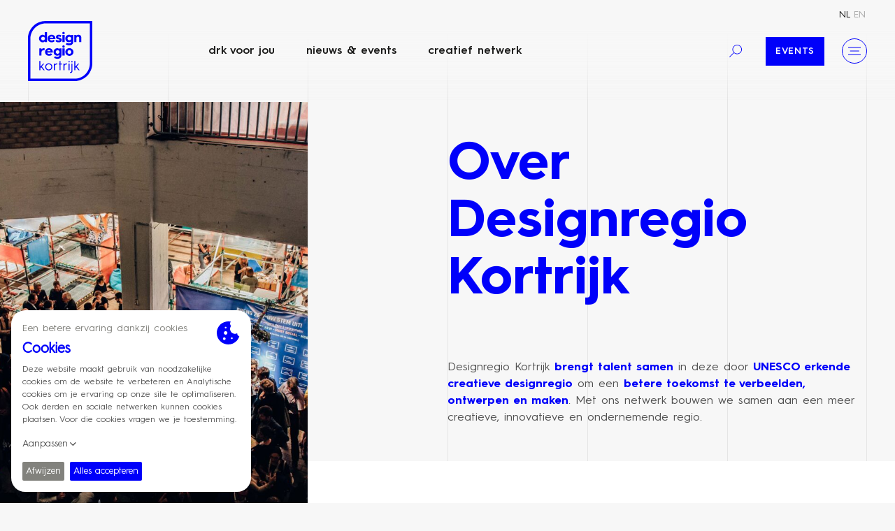

--- FILE ---
content_type: text/html; charset=UTF-8
request_url: https://designregio-kortrijk.be/nl/over-designregio-kortrijk
body_size: 27686
content:

<!doctype html><html
class="fonts-loaded" lang="nl" prefix="og: http://ogp.me/ns# fb: http://ogp.me/ns/fb#"><head><style>html{visibility:hidden;opacity:0}</style><meta
charset="utf-8"><meta
http-equiv="x-ua-compatible" content="ie=edge"><meta
name="viewport" content="width=device-width, initial-scale=1, viewport-fit=cover"><link
rel="apple-touch-icon" sizes="180x180" href="https://designregio-kortrijk.be/assets/img/favicons/apple-touch-icon.png"><link
rel="icon" type="image/png" sizes="32x32" href="https://designregio-kortrijk.be/assets/img/favicons/favicon-32x32.png"><link
rel="icon" type="image/png" sizes="16x16" href="https://designregio-kortrijk.be/assets/img/favicons/favicon-16x16.png"><link
rel="manifest" href="https://designregio-kortrijk.be/assets/img/favicons/site.webmanifest"><link
rel="mask-icon" href="https://designregio-kortrijk.be/assets/img/favicons/safari-pinned-tab.svg" color="#0000fa"><link
rel="shortcut icon" href="https://designregio-kortrijk.be/assets/img/favicons/favicon.ico"><meta
name="msapplication-TileColor" content="#0000fa"><meta
name="msapplication-config" content="https://designregio-kortrijk.be/assets/img/favicons/browserconfig.xml"><meta
name="theme-color" content="#ffffff"><script>loadjs=function(){var l=function(){},c={},f={},u={};function s(e,n){if(e){var t=u[e];if(f[e]=n,t)for(;t.length;)t[0](e,n),t.splice(0,1)}}function o(e,n){e.call&&(e={success:e}),n.length?(e.error||l)(n):(e.success||l)(e)}function h(t,r,i,c){var s,o,e=document,n=i.async,f=(i.numRetries||0)+1,u=i.before||l,a=t.replace(/^(css|img)!/,"");c=c||0,/(^css!|\.css$)/.test(t)?(s=!0,(o=e.createElement("link")).rel="stylesheet",o.href=a):/(^img!|\.(png|gif|jpg|svg)$)/.test(t)?(o=e.createElement("img")).src=a:((o=e.createElement("script")).src=t,o.async=void 0===n||n),!(o.onload=o.onerror=o.onbeforeload=function(e){var n=e.type[0];if(s&&"hideFocus"in o)try{o.sheet.cssText.length||(n="e")}catch(e){n="e"}if("e"==n&&(c+=1)<f)return h(t,r,i,c);r(t,n,e.defaultPrevented)})!==u(t,o)&&e.head.appendChild(o)}function t(e,n,t){var r,i;if(n&&n.trim&&(r=n),i=(r?t:n)||{},r){if(r in c)throw"LoadJS";c[r]=!0}!function(e,r,n){var t,i,c=(e=e.push?e:[e]).length,s=c,o=[];for(t=function(e,n,t){if("e"==n&&o.push(e),"b"==n){if(!t)return;o.push(e)}--c||r(o)},i=0;i<s;i++)h(e[i],t,n)}(e,function(e){o(i,e),s(r,e)},i)}return t.ready=function(e,n){return function(e,t){e=e.push?e:[e];var n,r,i,c=[],s=e.length,o=s;for(n=function(e,n){n.length&&c.push(e),--o||t(c)};s--;)r=e[s],(i=f[r])?n(r,i):(u[r]=u[r]||[]).push(n)}(e,function(e){o(n,e)}),t},t.done=function(e){s(e,[])},t.reset=function(){c={},f={},u={}},t.isDefined=function(e){return e in c},t}();</script><script>function handleFirstTab(e){9===e.keyCode&&(document.documentElement.classList.add("is-tabbing"),window.removeEventListener("keydown",handleFirstTab),window.addEventListener("mousedown",handleMouseDownOnce))}function handleMouseDownOnce(){document.documentElement.classList.remove("is-tabbing"),window.removeEventListener("mousedown",handleMouseDownOnce),window.addEventListener("keydown",handleFirstTab)}window.addEventListener("keydown",handleFirstTab);</script><script>!function(e,t){"object"==typeof exports&&"undefined"!=typeof module?t(exports):"function"==typeof define&&define.amd?define(["exports"],t):t((e=e||self).Cookie={})}(this,function(e){"use strict";function n(){return(n=Object.assign||function(e){for(var t=1;t<arguments.length;t++){var o=arguments[t];for(var n in o)Object.prototype.hasOwnProperty.call(o,n)&&(e[n]=o[n])}return e}).apply(this,arguments)}function c(e,t){return Object.prototype.hasOwnProperty.call(e,t)}function u(e){var t=e.charAt(e.length-1),o=parseInt(e,10),n=new Date;switch(t){case"Y":n.setFullYear(n.getFullYear()+o);break;case"M":n.setMonth(n.getMonth()+o);break;case"D":n.setDate(n.getDate()+o);break;case"h":n.setHours(n.getHours()+o);break;case"m":n.setMinutes(n.getMinutes()+o);break;case"s":n.setSeconds(n.getSeconds()+o);break;default:n=new Date(e)}return n}function t(){var e="@key@",t=/(?:^|; )@key@=1(?:;|$)/;document.cookie=e+"=1;path=/";var o=t.test(document.cookie);return o&&a(e),o}function o(e,t){if(void 0===t&&(t=decodeURIComponent),"string"!=typeof e||!e)return null;var o=RegExp("(?:^|; )"+e.replace(/[.*+?^$|[\](){}\\-]/g,"\\$&")+"(?:=([^;]*))?(?:;|$)").exec(document.cookie);return null===o?null:"function"==typeof t?t(o[1]):o[1]}function r(e){void 0===e&&(e=decodeURIComponent);for(var t,o=/(?:^|; )([^=]+?)(?:=([^;]*))?(?:;|$)/g,n={};t=o.exec(document.cookie);)o.lastIndex=t.index+t.length-1,n[t[1]]="function"==typeof e?e(t[2]):t[2];return n}function i(e,t,o,n){void 0===o&&(o=encodeURIComponent),"object"==typeof o&&null!==o&&(n=o,o=encodeURIComponent);var r=function(e){var t="";for(var o in e)if(c(e,o))if(/^expires$/i.test(o)){var n=e[o];"object"!=typeof n&&(n=u(n+="number"==typeof n?"D":"")),t+=";"+o+"="+n.toUTCString()}else/^secure$/.test(o)?e[o]&&(t+=";"+o):t+=";"+o+"="+e[o];return c(e,"path")||(t+=";path=/"),t}(n||{}),i="function"==typeof o?o(t):t;document.cookie=e+"="+i+r}function a(e,t){var o={expires:-1};return t&&(o=n({},t,o)),i(e,"a",o)}function s(e){return o(e,null)}function f(e,t,o){return i(e,t,null,o)}e.isEnabled=t,e.isCookieEnabled=t,e.get=o,e.getCookie=o,e.getAll=r,e.getAllCookies=r,e.set=i,e.setCookie=i,e.getRaw=s,e.getRawCookie=s,e.setRaw=f,e.setRawCookie=f,e.remove=a,e.removeCookie=a,Object.defineProperty(e,"__esModule",{value:!0})});</script><script type="text/javascript">var staticAssetsVersion="44";var assetsBaseUrl="https://designregio-kortrijk.be/";</script><style>[v-cloak]{display:none !important}@font-face{font-family:'hurme-geometric-sans-3-bold';src:url('https://designregio-kortrijk.be/assets/fonts/hurme-geometric-sans-3/HurmeGeometricSans3-Bold.woff2') format('woff2'),url('https://designregio-kortrijk.be/assets/fonts/hurme-geometric-sans-3/HurmeGeometricSans3-Bold.woff') format('woff');font-weight:700;font-style:normal;font-display:swap}@font-face{font-family:'hurme-geometric-sans-3-black-italic';src:url('https://designregio-kortrijk.be/assets/fonts/hurme-geometric-sans-3/HurmeGeometricSans3-BlackObl.woff2') format('woff2'),url('https://designregio-kortrijk.be/assets/fonts/hurme-geometric-sans-3/HurmeGeometricSans3-BlackObl.woff') format('woff');font-weight:900;font-style:italic;font-display:swap}@font-face{font-family:'hurme-geometric-sans-3-black';src:url('https://designregio-kortrijk.be/assets/fonts/hurme-geometric-sans-3/HurmeGeometricSans3-Black.woff2') format('woff2'),url('https://designregio-kortrijk.be/assets/fonts/hurme-geometric-sans-3/HurmeGeometricSans3-Black.woff') format('woff');font-weight:900;font-style:normal;font-display:swap}@font-face{font-family:'hurme-geometric-sans-3-bold-italic';src:url('https://designregio-kortrijk.be/assets/fonts/hurme-geometric-sans-3/HurmeGeometricSans3-BoldObl.woff2') format('woff2'),url('https://designregio-kortrijk.be/assets/fonts/hurme-geometric-sans-3/HurmeGeometricSans3-BoldObl.woff') format('woff');font-weight:700;font-style:italic;font-display:swap}@font-face{font-family:'hurme-geometric-sans-3-light';src:url('https://designregio-kortrijk.be/assets/fonts/hurme-geometric-sans-3/HurmeGeometricSans3-Light.woff2') format('woff2'),url('https://designregio-kortrijk.be/assets/fonts/hurme-geometric-sans-3/HurmeGeometricSans3-Light.woff') format('woff');font-weight:300;font-style:normal;font-display:swap}@font-face{font-family:'hurme-geometric-sans-3-hairline-italic';src:url('https://designregio-kortrijk.be/assets/fonts/hurme-geometric-sans-3/HurmeGeometricSans3-HairlineObl.woff2') format('woff2'),url('https://designregio-kortrijk.be/assets/fonts/hurme-geometric-sans-3/HurmeGeometricSans3-HairlineObl.woff') format('woff');font-weight:400;font-style:italic;font-display:swap}@font-face{font-family:'hurme-geometric-sans-3-hairline';src:url('https://designregio-kortrijk.be/assets/fonts/hurme-geometric-sans-3/HurmeGeometricSans3-Hairline.woff2') format('woff2'),url('https://designregio-kortrijk.be/assets/fonts/hurme-geometric-sans-3/HurmeGeometricSans3-Hairline.woff') format('woff');font-weight:400;font-style:normal;font-display:swap}@font-face{font-family:'hurme-geometric-sans-3-light-italic';src:url('https://designregio-kortrijk.be/assets/fonts/hurme-geometric-sans-3/HurmeGeometricSans3-LightObl.woff2') format('woff2'),url('https://designregio-kortrijk.be/assets/fonts/hurme-geometric-sans-3/HurmeGeometricSans3-LightObl.woff') format('woff');font-weight:300;font-style:italic;font-display:swap}@font-face{font-family:'hurme-geometric-sans-3-italic';src:url('https://designregio-kortrijk.be/assets/fonts/hurme-geometric-sans-3/HurmeGeometricSans3-RegularObl.woff2') format('woff2'),url('https://designregio-kortrijk.be/assets/fonts/hurme-geometric-sans-3/HurmeGeometricSans3-RegularObl.woff') format('woff');font-weight:400;font-style:italic;font-display:swap}@font-face{font-family:'hurme-geometric-sans-3-semibold';src:url('https://designregio-kortrijk.be/assets/fonts/hurme-geometric-sans-3/HurmeGeometricSans3-SemiBold.woff2') format('woff2'),url('https://designregio-kortrijk.be/assets/fonts/hurme-geometric-sans-3/HurmeGeometricSans3-SemiBold.woff') format('woff');font-weight:600;font-style:normal;font-display:swap}@font-face{font-family:'hurme-geometric-sans-3-semibold-italic';src:url('https://designregio-kortrijk.be/assets/fonts/hurme-geometric-sans-3/HurmeGeometricSans3-SemiBoldObl.woff2') format('woff2'),url('https://designregio-kortrijk.be/assets/fonts/hurme-geometric-sans-3/HurmeGeometricSans3-SemiBoldObl.woff') format('woff');font-weight:600;font-style:italic;font-display:swap}@font-face{font-family:'hurme-geometric-sans-3-thin';src:url('https://designregio-kortrijk.be/assets/fonts/hurme-geometric-sans-3/HurmeGeometricSans3-Thin.woff2') format('woff2'),url('https://designregio-kortrijk.be/assets/fonts/hurme-geometric-sans-3/HurmeGeometricSans3-Thin.woff') format('woff');font-weight:100;font-style:normal;font-display:swap}@font-face{font-family:'hurme-geometric-sans-3-thin-italic';src:url('https://designregio-kortrijk.be/assets/fonts/hurme-geometric-sans-3/HurmeGeometricSans3-ThinObl.woff2') format('woff2'),url('https://designregio-kortrijk.be/assets/fonts/hurme-geometric-sans-3/HurmeGeometricSans3-ThinObl.woff') format('woff');font-weight:100;font-style:italic;font-display:swap}@font-face{font-family:'hurme-geometric-sans-3';src:url('https://designregio-kortrijk.be/assets/fonts/hurme-geometric-sans-3/HurmeGeometricSans3-Regular.woff2') format('woff2'),url('https://designregio-kortrijk.be/assets/fonts/hurme-geometric-sans-3/HurmeGeometricSans3-Regular.woff') format('woff');font-weight:400;font-style:normal;font-display:swap}</style><link
rel="stylesheet" href="https://designregio-kortrijk.be/assets/css/style.min.css?1764766531"><title>Over Designregio Kortrijk | Designregio Kortrijk</title>
<script>dataLayer = [];
(function(w,d,s,l,i){w[l]=w[l]||[];w[l].push({'gtm.start':
new Date().getTime(),event:'gtm.js'});var f=d.getElementsByTagName(s)[0],
j=d.createElement(s),dl=l!='dataLayer'?'&l='+l:'';j.async=true;j.src=
'https://www.googletagmanager.com/gtm.js?id='+i+dl;f.parentNode.insertBefore(j,f);
})(window,document,'script','dataLayer','GTM-W9VM48F');
</script><meta name="generator" content="SEOmatic">
<meta name="keywords" content="Designregio Kortrijk">
<meta name="description" content="Designregio Kortrijk brengt talent samen in deze door UNESCO erkende creatieve designregio om een betere toekomst te verbeelden, ontwerpen en maken.">
<meta name="referrer" content="no-referrer-when-downgrade">
<meta name="robots" content="all">
<meta content="nl" property="og:locale">
<meta content="en" property="og:locale:alternate">
<meta content="Designregio Kortrijk" property="og:site_name">
<meta content="website" property="og:type">
<meta content="https://designregio-kortrijk.be/nl/over-designregio-kortrijk" property="og:url">
<meta content="Over Designregio Kortrijk | Designregio Kortrijk" property="og:title">
<meta content="Designregio Kortrijk brengt talent samen in deze door UNESCO erkende creatieve designregio om een betere toekomst te verbeelden, ontwerpen en maken." property="og:description">
<meta content="https://designregio-kortrijk.be/uploads/files/UNESCO/_1200x630_crop_center-center_82_none_ns/Week-van-het-Ontwerpen-2-Jonas-Verbeke.jpg?mtime=1624522704" property="og:image">
<meta content="1200" property="og:image:width">
<meta content="630" property="og:image:height">
<meta content="Over Designregio Kortrijk" property="og:image:alt">
<meta content="https://www.instagram.com/designregiok/" property="og:see_also">
<meta content="https://www.youtube.com/channel/UCOuGTRXOdLpPStt005_Izjg" property="og:see_also">
<meta content="https://www.linkedin.com/company/designregio-kortrijk/" property="og:see_also">
<meta content="https://www.facebook.com/designregio.kortrijk" property="og:see_also">
<meta name="facebook-domain-verification" content="prgcmloydk1da31uenx8z2tkras1l0">
<meta name="twitter:card" content="summary_large_image">
<meta name="twitter:creator" content="@">
<meta name="twitter:title" content="Over Designregio Kortrijk | Designregio Kortrijk">
<meta name="twitter:description" content="Designregio Kortrijk brengt talent samen in deze door UNESCO erkende creatieve designregio om een betere toekomst te verbeelden, ontwerpen en maken.">
<meta name="twitter:image" content="https://designregio-kortrijk.be/uploads/files/UNESCO/_800x418_crop_center-center_82_none_ns/Week-van-het-Ontwerpen-2-Jonas-Verbeke.jpg?mtime=1624522704">
<meta name="twitter:image:width" content="800">
<meta name="twitter:image:height" content="418">
<meta name="twitter:image:alt" content="Over Designregio Kortrijk">
<meta name="google-site-verification" content="hUUZMSEjmGyeRzBKAtH_AHXszXnpG-GM_IMJcrsbRV4">
<link href="https://designregio-kortrijk.be/nl/over-designregio-kortrijk" rel="canonical">
<link href="https://designregio-kortrijk.be/nl" rel="home">
<link href="https://designregio-kortrijk.be/en/about-designregio-kortrijk" rel="alternate" hreflang="en">
<link href="https://designregio-kortrijk.be/nl/over-designregio-kortrijk" rel="alternate" hreflang="x-default">
<link href="https://designregio-kortrijk.be/nl/over-designregio-kortrijk" rel="alternate" hreflang="nl">
<link href="https://designregio-kortrijk.be/cpresources/82beeb42/css/front-end/plugin/freeform.css?v=1745866024" rel="stylesheet">
<link href="https://designregio-kortrijk.be/cpresources/41604d0d/_main.css?v=1764766688" rel="stylesheet"></head><body
class="DefaultPage"><noscript><iframe src="https://www.googletagmanager.com/ns.html?id=GTM-W9VM48F"
height="0" width="0" style="display:none;visibility:hidden"></iframe></noscript>
<div
class="Wrapper"><header
class="Header "><div
class="Container"><div
class="Header-item Header-item--top u-xs-hidden u-sm-hidden"><nav
class="Nav Nav--lang" aria-label="Taalkeuze" aria-role="navigation"><ul
class="Nav-list"><li
class="Nav-item"><a
class="Nav-link is-active" href="https://designregio-kortrijk.be/nl/over-designregio-kortrijk" hreflang="nl" lang="nl"><span>nl</span></a></li><li
class="Nav-item"><a
class="Nav-link" href="https://designregio-kortrijk.be/en/about-designregio-kortrijk" hreflang="en" lang="en"><span>en</span></a></li></ul></nav></div><div
class="Header-item Header-item--bottom"><a
class="Logo Logo--header u-block" href="https://designregio-kortrijk.be/nl/"><svg
class="Logo-object" viewBox="0 0 2948.03 2763.78" xmlns="http://www.w3.org/2000/svg"><path
d="M2836.14 111.83v1836.82c0 387.8-315.69 703.3-703.72 703.3H111.9V815.13c0-387.8 315.69-703.3 703.72-703.3zM2948.03 0H815.62C365.22 0 0 365 0 815.13v1948.65h2132.42c450.45 0 815.61-365 815.61-815.13z"/><path
d="M672.5 635.05c51 0 90.1 20.55 99.38 49.69V513.16h98.71v461.75h-98.71v-43.72c-9.28 28.48-48.37 49.68-99.38 49.68-94.73 0-165.62-76.18-165.62-172.9 0-96.06 70.89-172.92 165.62-172.92zm17.89 256.38c48.36 0 87.45-36.43 87.45-83.46s-39.09-83.48-87.45-83.48c-47.7 0-84.8 36.44-84.8 83.48s37.1 83.46 84.8 83.46zm212.83-84.13c0-106.66 76.86-174.9 180.87-174.9 103.34 0 171.57 75.53 171.57 169.6 0 0 0 16.56-1.31 31.8h-252.4c2 39.75 36.43 65.59 88.77 65.59 34.46 0 58.31-10.6 81.49-32.46l57.64 55c-44.39 45.71-92.76 61-143.77 61-108.64-.07-182.86-68.3-182.86-172.93zm253.06-37.76c0-30.47-32.45-55.65-72.19-55.65-43.07 0-78.19 24.51-80.83 55.65zm159.23 94.07c17.9 21.2 52.34 36.44 91.43 36.44 35.12 0 50.34-11.26 50.34-27.17 0-22.52-45.7-24.5-96.71-41.73-46.37-15.9-76.85-42.4-76.85-92.75 0-71.54 62.27-107.32 129.85-107.32 59.62 0 98.05 20.54 123.21 43.07l-47 64.92c-14.57-11.93-39.74-24.51-78.83-24.51-22.52 0-33.12 9.93-33.12 21.2 0 22.52 27.16 18.55 91.43 41.07 60.28 20.53 82.13 52.33 82.13 94.73 0 64.27-45 112.62-147.05 112.62-74.88 0-120.58-28.48-145.76-59.62zm257.25-306.73a56.31 56.31 0 01112.62 0c0 31.14-25.18 55.65-56.31 55.65-30.48 0-56.31-24.53-56.31-55.65zm7.28 84.14h98.71v333.89h-98.71zm297.62-5.97c51 0 90.1 20.55 99.37 49.69V641h98.71v278.26c0 68.9-9.28 124.55-58.31 163-30.46 23.85-74.19 38.42-121.22 38.42-64.26 0-117.93-14.57-163.63-47l47-71.55c30.47 19.21 63.59 31.8 102.68 31.8 27.16 0 51.68-6 68.23-17.23 25.85-17.88 29.15-47.69 29.15-72.87v-7.29c-13.91 23.19-52.34 40.41-102 40.41-94.74 0-165.63-74.19-165.63-168.92.02-96.12 70.91-172.98 165.65-172.98zm17.88 255.06c48.37 0 87.46-35.77 87.46-82.14 0-47-39.09-83.48-87.46-83.48-47.7 0-84.8 36.44-84.8 83.48 0 46.37 37.1 82.14 84.8 82.14zM2121.64 641h98.71v41.74c13.91-29.16 51-49 97.38-49 82.15 0 127.86 52.34 127.86 138.46v202.71h-98.71v-190.8c0-38.42-21.19-62.93-60.95-62.93-37.76 0-65.58 27.16-65.58 66.25v187.48h-98.71zM521.46 1260.63h98.76v45.7c15.24-33.78 69.41-53 115.11-53a227 227 0 0125.85 2v92.75a158.87 158.87 0 00-33.13-3.32c-56.31 0-107.83 32.46-107.83 86.78v163h-98.76zm263.98 166.28c0-106.66 76.86-174.9 180.87-174.9 103.34 0 171.57 75.52 171.57 169.6 0 0 0 16.56-1.31 31.8H884.15c2 39.75 36.43 65.58 88.77 65.58 34.45 0 58.31-10.59 81.49-32.46l57.64 55c-44.39 45.72-92.76 61-143.77 61-108.64 0-182.84-68.24-182.84-172.91zm253.06-37.76c0-30.48-32.46-55.65-72.19-55.65-43.07 0-78.19 24.51-80.83 55.65zm300.72-134.49c51 0 90.1 20.55 99.37 49.69v-43.72h98.63v278.24c0 68.89-9.27 124.55-58.31 163-30.46 23.85-74.19 38.43-121.22 38.43-64.26 0-117.93-14.58-163.63-47l47-71.55c30.47 19.22 63.59 31.81 102.68 31.81 27.16 0 51.68-6 68.23-17.23 25.85-17.88 29.15-47.69 29.15-72.87v-7.29c-13.91 23.18-52.33 40.41-102 40.41-94.74 0-165.62-74.19-165.62-168.93.05-96.13 70.93-172.99 165.72-172.99zm17.88 255.06c48.37 0 87.46-35.78 87.46-82.15 0-47-39.09-83.47-87.46-83.47-47.7 0-84.8 36.44-84.8 83.47-.08 46.37 37.05 82.15 84.75 82.15zm215.98-333.23a56.31 56.31 0 11112.62 0c0 31.14-25.18 55.65-56.31 55.65-30.48 0-56.31-24.51-56.31-55.65zm7.28 84.14h98.71v333.89h-98.71zm317.95-9.94c102.68 0 185.49 78.17 185.49 176.88s-82.81 176.89-185.49 176.89c-103.34 0-185.5-78.18-185.5-176.89s82.16-176.88 185.5-176.88zm0 264.33c48.35 0 86.78-38.43 86.78-87.45 0-48.36-38.43-87.45-86.78-87.45-49 0-86.79 39.09-86.79 87.45 0 49.02 37.76 87.43 86.79 87.43zM521.46 1839h45.23v270.15l132-152.21h52L633.93 2092l133.22 173H713.4l-108.18-140.6-38.53 44.6v96h-45.23zm431.66 108.76c90.42 0 163.78 69.07 163.78 163.18s-73.36 163.18-163.78 163.18-163.83-69-163.83-163.18 73.36-163.18 163.83-163.18zm0 284.2c68.43 0 118.54-51.95 118.54-121s-50.11-121-118.54-121-118.59 52-118.59 121S884.64 2232 953.12 2232zm234.84-275.05h45.26v52c15.28-33 48.27-56.83 94.75-56.83a160.36 160.36 0 0119 1.21v48.9c-7.36-1.84-17.76-3.06-30.6-3.06-47.63 0-83.11 34.83-83.11 86.79V2265h-45.24zm258.09 42.18h-39.12v-42.18h39.12V1839h45.23v117.94h68.43v42.18h-68.43V2265h-45.23zm180.34-42.18h45.24v52c15.28-33 48.27-56.83 94.75-56.83a160.36 160.36 0 0119 1.21v48.9c-7.36-1.84-17.76-3.06-30.6-3.06-47.63 0-83.11 34.83-83.11 86.79V2265h-45.24zm228.13-81.91a30.56 30.56 0 1130.55 30.56 30.65 30.65 0 01-30.55-30.56zm8 81.89h45.19v308h-45.19zm130.15.02h45.23v339.82c0 83.14-53.15 95.35-92.91 95.35a116.15 116.15 0 01-16.47-1.22v-42.79a124.71 124.71 0 0021.4 1.84c29.31 0 42.75-14.06 42.75-53.18zm-7.92-80.67a30.56 30.56 0 1130.56 30.56 30.65 30.65 0 01-30.56-30.56zM2122.3 1839h45.24v270.15l132-152.21h52L2234.77 2092 2368 2265h-53.78l-108.16-140.6-38.52 44.6v96h-45.24z"/></svg></a><div
class="Header-navigation"><nav
class="Nav Nav--main"><ul
class="Nav-list"><li
class="Nav-item"><a
class="Nav-link"  href="https://designregio-kortrijk.be/nl/drk-voor-jou">
DRK voor jou
</a></li><li
class="Nav-item"><a
class="Nav-link"  href="https://designregio-kortrijk.be/nl/nieuws-events">
Nieuws &amp; events
</a></li><li
class="Nav-item"><a
class="Nav-link"  href="https://designregio-kortrijk.be/nl/creatief-netwerk">
Creatief netwerk
</a></li></ul></nav></div><div
class="Header-extra"><button
class="ToggleButton ToggleButton--search u-xs-hidden u-sm-hidden" aria-label="Search"
data-js-module="toggle"
data-toggle-target="#searchOverlay"
data-toggle-target-class="is-active"
data-toggle-body-class="u-nbfc,with-overlay"
data-toggle-animation="true"
data-toggle-animation-delay="1000"><svg
class="Icon Icon--lg" viewBox="0 0 48 48" xmlns="http://www.w3.org/2000/svg"><path
d="M.048 46.361l15.695-15.7 1.627 1.627-15.696 15.7z"/><path
d="M30 36.1c-9.9 0-18-8.1-18-18s8.1-18 18-18 18 8.1 18 18-8.1 18-18 18zm0-33.8c-8.7 0-15.7 7.1-15.7 15.7s7 15.8 15.7 15.8 15.7-7.1 15.7-15.7S38.6 2.3 30 2.3z"/></svg></button><div
class="u-xs-hidden u-sm-hidden"><nav
class="Nav Nav--highlight"><ul
class="Nav-list"><li
class="Nav-item"><a
class="Nav-link"  href="https://designregio-kortrijk.be/nl/nieuws-events?category=1849&amp;page=1">
Events
</a></li></ul></nav></div><button
class="ToggleButton ToggleButton--menu" aria-label="Menu"
data-js-module="toggle"
data-toggle-target="#siteOverlay"
data-toggle-target-class="is-active"
data-toggle-body-class="u-nbfc,with-overlay"
data-toggle-animation="true"
data-toggle-animation-delay="1000"><svg
class="Icon Icon--lg" viewBox="0 0 48 48" xmlns="http://www.w3.org/2000/svg"><path
d="M0 8.5h48v2.6H0zm7.6 14.2h34.6v2.6H7.6zM0 36.9h48v2.6H0z"/></svg></button></div></div></div></header><div
class="Main"><main
class="Main-content"><div
class="Hero Hero--default"><div
class="Container"><div
class="Hero-layout with-side"><div
class="Hero-body"><div
class="Stack Stack--md"><h1 class="Hero-title">Over Designregio Kortrijk</h1><p><br
/></p><p>Designregio Kortrijk <strong>brengt talent samen</strong> in deze door<strong> UNESCO erkende creatieve designregio</strong> om een <strong>betere toekomst te verbeelden, ontwerpen en maken</strong>. Met ons netwerk bouwen we samen aan een meer creatieve, innovatieve en ondernemende regio.</p></div></div><div
class="Hero-side"><div
class="Hero-media with-slider"><div
class="Hero-mediaInner"><div
class="Hero-slider js-heroImages"><div
class="Hero-sliderButtons"><button
class="swiper-button-prev"><svg
class="Icon Icon--sm" viewBox="0 0 48 48" xmlns="http://www.w3.org/2000/svg"><path
d="M48 26.9v-5.8H11L24.1 8l-4-4L0 24.1 20.2 44l4-4-13.3-13.1z"/></svg></button><button
class="swiper-button-next"><svg
class="Icon Icon--sm" viewBox="0 0 48 48" xmlns="http://www.w3.org/2000/svg"><path
d="M0 21.1v5.8h37L23.9 40l4 4L48 23.9 27.8 4l-4 4L37 21.1z"/></svg></button></div><div
class="Slider-items"><div
class="Slider-item"><picture
class="Hero-image"><source
srcset="https://designregio-kortrijk.be/uploads/files/UNESCO/_667xAUTO_crop_center-center_80_partition_ns/Week-van-het-Ontwerpen-2-Jonas-Verbeke.jpg" media="(max-width: 479px)"><source
srcset="https://designregio-kortrijk.be/uploads/files/UNESCO/_920xAUTO_crop_center-center_80_partition_ns/Week-van-het-Ontwerpen-2-Jonas-Verbeke.jpg" media="(max-width: 699px)"><source
srcset="https://designregio-kortrijk.be/uploads/files/UNESCO/_633xAUTO_crop_center-center_80_partition_ns/Week-van-het-Ontwerpen-2-Jonas-Verbeke.jpg" media="(max-width: 767px)"><source
srcset="https://designregio-kortrijk.be/uploads/files/UNESCO/_748xAUTO_crop_center-center_80_partition_ns/Week-van-het-Ontwerpen-2-Jonas-Verbeke.jpg" media="(max-width: 1023px)"><source
srcset="https://designregio-kortrijk.be/uploads/files/UNESCO/_863xAUTO_crop_center-center_80_partition_ns/Week-van-het-Ontwerpen-2-Jonas-Verbeke.jpg" media="(max-width: 1239px)"><img
src="https://designregio-kortrijk.be/uploads/files/UNESCO/_1380xAUTO_crop_center-center_80_partition_ns/Week-van-het-Ontwerpen-2-Jonas-Verbeke.jpg" alt="Week van het Ontwerpen 2 Jonas Verbeke" style="--image-position: 50% 50%"></picture></div><div
class="Slider-item"><picture
class="Hero-image"><source
srcset="https://designregio-kortrijk.be/uploads/files/UNESCO/_667xAUTO_crop_center-center_80_partition_ns/Week-van-het-Ontwerpen-1-Jonas-Verbeke.jpg" media="(max-width: 479px)"><source
srcset="https://designregio-kortrijk.be/uploads/files/UNESCO/_920xAUTO_crop_center-center_80_partition_ns/Week-van-het-Ontwerpen-1-Jonas-Verbeke.jpg" media="(max-width: 699px)"><source
srcset="https://designregio-kortrijk.be/uploads/files/UNESCO/_633xAUTO_crop_center-center_80_partition_ns/Week-van-het-Ontwerpen-1-Jonas-Verbeke.jpg" media="(max-width: 767px)"><source
srcset="https://designregio-kortrijk.be/uploads/files/UNESCO/_748xAUTO_crop_center-center_80_partition_ns/Week-van-het-Ontwerpen-1-Jonas-Verbeke.jpg" media="(max-width: 1023px)"><source
srcset="https://designregio-kortrijk.be/uploads/files/UNESCO/_863xAUTO_crop_center-center_80_partition_ns/Week-van-het-Ontwerpen-1-Jonas-Verbeke.jpg" media="(max-width: 1239px)"><img
src="https://designregio-kortrijk.be/uploads/files/UNESCO/_1380xAUTO_crop_center-center_80_partition_ns/Week-van-het-Ontwerpen-1-Jonas-Verbeke.jpg" alt="Week van het Ontwerpen 1 Jonas Verbeke" style="--image-position: 50% 50%"></picture></div><div
class="Slider-item"><picture
class="Hero-image"><source
srcset="https://designregio-kortrijk.be/uploads/files/UNESCO/_667xAUTO_crop_center-center_80_partition_ns/City-of-Kortrijk-Henderyckx.jpg" media="(max-width: 479px)"><source
srcset="https://designregio-kortrijk.be/uploads/files/UNESCO/_920xAUTO_crop_center-center_80_partition_ns/City-of-Kortrijk-Henderyckx.jpg" media="(max-width: 699px)"><source
srcset="https://designregio-kortrijk.be/uploads/files/UNESCO/_633xAUTO_crop_center-center_80_partition_ns/City-of-Kortrijk-Henderyckx.jpg" media="(max-width: 767px)"><source
srcset="https://designregio-kortrijk.be/uploads/files/UNESCO/_748xAUTO_crop_center-center_80_partition_ns/City-of-Kortrijk-Henderyckx.jpg" media="(max-width: 1023px)"><source
srcset="https://designregio-kortrijk.be/uploads/files/UNESCO/_863xAUTO_crop_center-center_80_partition_ns/City-of-Kortrijk-Henderyckx.jpg" media="(max-width: 1239px)"><img
src="https://designregio-kortrijk.be/uploads/files/UNESCO/_1380xAUTO_crop_center-center_80_partition_ns/City-of-Kortrijk-Henderyckx.jpg" alt="City of Kortrijk Henderyckx" style="--image-position: 50% 50%"></picture></div><div
class="Slider-item"><picture
class="Hero-image"><source
srcset="https://designregio-kortrijk.be/uploads/files/UNESCO/_667xAUTO_crop_center-center_80_partition_ns/BUDA_lab-2-Jonas-Verbeke.jpg" media="(max-width: 479px)"><source
srcset="https://designregio-kortrijk.be/uploads/files/UNESCO/_920xAUTO_crop_center-center_80_partition_ns/BUDA_lab-2-Jonas-Verbeke.jpg" media="(max-width: 699px)"><source
srcset="https://designregio-kortrijk.be/uploads/files/UNESCO/_633xAUTO_crop_center-center_80_partition_ns/BUDA_lab-2-Jonas-Verbeke.jpg" media="(max-width: 767px)"><source
srcset="https://designregio-kortrijk.be/uploads/files/UNESCO/_748xAUTO_crop_center-center_80_partition_ns/BUDA_lab-2-Jonas-Verbeke.jpg" media="(max-width: 1023px)"><source
srcset="https://designregio-kortrijk.be/uploads/files/UNESCO/_863xAUTO_crop_center-center_80_partition_ns/BUDA_lab-2-Jonas-Verbeke.jpg" media="(max-width: 1239px)"><img
src="https://designregio-kortrijk.be/uploads/files/UNESCO/_1380xAUTO_crop_center-center_80_partition_ns/BUDA_lab-2-Jonas-Verbeke.jpg" alt="BUDA lab 2 Jonas Verbeke" style="--image-position: 50% 50%"></picture></div><div
class="Slider-item"><picture
class="Hero-image"><source
srcset="https://designregio-kortrijk.be/uploads/files/UNESCO/_667xAUTO_crop_center-center_80_partition_ns/BUDA_lab-1-Jonas-Verbeke.jpg" media="(max-width: 479px)"><source
srcset="https://designregio-kortrijk.be/uploads/files/UNESCO/_920xAUTO_crop_center-center_80_partition_ns/BUDA_lab-1-Jonas-Verbeke.jpg" media="(max-width: 699px)"><source
srcset="https://designregio-kortrijk.be/uploads/files/UNESCO/_633xAUTO_crop_center-center_80_partition_ns/BUDA_lab-1-Jonas-Verbeke.jpg" media="(max-width: 767px)"><source
srcset="https://designregio-kortrijk.be/uploads/files/UNESCO/_748xAUTO_crop_center-center_80_partition_ns/BUDA_lab-1-Jonas-Verbeke.jpg" media="(max-width: 1023px)"><source
srcset="https://designregio-kortrijk.be/uploads/files/UNESCO/_863xAUTO_crop_center-center_80_partition_ns/BUDA_lab-1-Jonas-Verbeke.jpg" media="(max-width: 1239px)"><img
src="https://designregio-kortrijk.be/uploads/files/UNESCO/_1380xAUTO_crop_center-center_80_partition_ns/BUDA_lab-1-Jonas-Verbeke.jpg" alt="BUDA lab 1 Jonas Verbeke" style="--image-position: 50% 50%"></picture></div><div
class="Slider-item"><picture
class="Hero-image"><source
srcset="https://designregio-kortrijk.be/uploads/files/WONDER/We-Are-The-Next-Generation/_667xAUTO_crop_center-center_80_partition_ns/watng2019.jpeg" media="(max-width: 479px)"><source
srcset="https://designregio-kortrijk.be/uploads/files/WONDER/We-Are-The-Next-Generation/_920xAUTO_crop_center-center_80_partition_ns/watng2019.jpeg" media="(max-width: 699px)"><source
srcset="https://designregio-kortrijk.be/uploads/files/WONDER/We-Are-The-Next-Generation/_633xAUTO_crop_center-center_80_partition_ns/watng2019.jpeg" media="(max-width: 767px)"><source
srcset="https://designregio-kortrijk.be/uploads/files/WONDER/We-Are-The-Next-Generation/_748xAUTO_crop_center-center_80_partition_ns/watng2019.jpeg" media="(max-width: 1023px)"><source
srcset="https://designregio-kortrijk.be/uploads/files/WONDER/We-Are-The-Next-Generation/_863xAUTO_crop_center-center_80_partition_ns/watng2019.jpeg" media="(max-width: 1239px)"><img
src="https://designregio-kortrijk.be/uploads/files/WONDER/We-Are-The-Next-Generation/_1380xAUTO_crop_center-center_80_partition_ns/watng2019.jpeg" alt="Watng2019" style="--image-position: 50% 50%"></picture></div></div></div></div></div></div></div></div></div><section
class="Section Section--contentImage Section--white with-spacing" id=""><div
class="ContentImage"><div
class="Container"><div
class="ContentImage-layout
with-content
with-image"><div
class="ContentImage-column ContentImage-column--body
is-first"><div
class="Stack Stack--md"><h2 class="Content-title">
Partnership</h2><p>Sinds de start in 2005 zijn we een <strong>actief en intensief samenwerkingsverband</strong> van de <strong>Intercommunale Leiedal, Voka West-Vlaanderen, Stad Kortrijk, Howest en Kortrijk Xpo</strong>. Samen organiseren we projecten die creativiteit, innovatie en ondernemerschap stimuleren, inspireren we met goede praktijken en connecteren we een netwerk van bedrijven, ontwerpers, onderwijs en publieke ruimte.<br
/></p><p>Dankzij onze lange traditie in dit veld behoort de Kortrijkse regio sedert najaar 2017 tot een wereldwijd netwerk van 350 steden die creativiteit gebruiken als hefboom voor duurzame ontwikkeling: het <strong>UNESCO Creative Cities Network</strong>.</p><div
class="Block Block--button"><a
class="Button Button--primary Button--outline with-icon"  href="https://designregio-kortrijk.be/nl/unesco"><svg
class="Icon Icon--sm u-marginLsm" viewBox="0 0 48 48" xmlns="http://www.w3.org/2000/svg"><path
d="M0 42.5L5.5 48l34.9-34.9v24.8l7.6.1V0L10 .1l.1 7.5H35z"/></svg>
Ontdek meer over Kortrijk UNESCO Design Region
</a></div></div></div><div
class="ContentImage-column ContentImage-column--media
"><picture
class="Block Block--image"><source
srcset="https://designregio-kortrijk.be/uploads/files/Partners/_552xAUTO_crop_center-center_80_partition_ns/2022_DRK-UCCN-logo_BLAUW-ROOD-RGB.png" media="(max-width: 479px)"><source
srcset="https://designregio-kortrijk.be/uploads/files/Partners/_805xAUTO_crop_center-center_80_partition_ns/2022_DRK-UCCN-logo_BLAUW-ROOD-RGB.png" media="(max-width: 699px)"><source
srcset="https://designregio-kortrijk.be/uploads/files/Partners/_883xAUTO_crop_center-center_80_partition_ns/2022_DRK-UCCN-logo_BLAUW-ROOD-RGB.png" media="(max-width: 767px)"><source
srcset="https://designregio-kortrijk.be/uploads/files/Partners/_1178xAUTO_crop_center-center_80_partition_ns/2022_DRK-UCCN-logo_BLAUW-ROOD-RGB.png" media="(max-width: 1023px)"><source
srcset="https://designregio-kortrijk.be/uploads/files/Partners/_748xAUTO_crop_center-center_80_partition_ns/2022_DRK-UCCN-logo_BLAUW-ROOD-RGB.png" media="(max-width: 1239px)"><img
src="https://designregio-kortrijk.be/uploads/files/Partners/_748xAUTO_crop_center-center_80_partition_ns/2022_DRK-UCCN-logo_BLAUW-ROOD-RGB.png" alt="2022 DRK UCCN logo BLAUW ROOD RGB" style="--image-position: 50% 50%"></picture></div></div></div></div></section><section
class="Section Section--team Section--soft with-spacing" id=""><div
class="Team"><div
class="Container"><div
class="Stack Stack--l2"><div
class="Stack Stack--s1"><h2>Team</h2></div><div
class="Team-grid"><div
class="Team-column"><div
class="TeamMember with-popup" tabindex="0" data-js-module="toggle"
data-toggle-target="#popup-team-517-476"
data-toggle-target-class="is-active"
data-toggle-body-class="u-nbfc,with-popup"><picture
class="TeamMember-image"><source
srcset="https://designregio-kortrijk.be/uploads/files/Team/_552x552_crop_center-center_80_partition_ns/1.jpg" media="(max-width: 519px)"><source
srcset="https://designregio-kortrijk.be/uploads/files/Team/_357x357_crop_center-center_80_partition_ns/1.jpg" media="(max-width: 699px)"><source
srcset="https://designregio-kortrijk.be/uploads/files/Team/_391x391_crop_center-center_80_partition_ns/1.jpg" media="(max-width: 767px)"><source
srcset="https://designregio-kortrijk.be/uploads/files/Team/_345x345_crop_center-center_80_partition_ns/1.jpg" media="(max-width: 1023px)"><source
srcset="https://designregio-kortrijk.be/uploads/files/Team/_368x368_crop_center-center_80_partition_ns/1.jpg" media="(max-width: 1239px)"><img
src="https://designregio-kortrijk.be/uploads/files/Team/_403x403_crop_center-center_80_partition_ns/1.jpg" alt="1" style="--image-position: 50% 50%"></picture><h3 class="TeamMember-name Echo">
Stijn Debaillie</h3></div><div
class="Popup" id="popup-team-517-476"><div
class="Popup-inner"><button
class="Popup-close" data-js-module="toggle"
data-toggle-target="#popup-team-517-476"
data-toggle-target-class="is-active"
data-toggle-body-class="u-nbfc,with-popup"><svg
class="Icon Icon--md" viewBox="0 0 48 48" xmlns="http://www.w3.org/2000/svg"><path
d="M48 44L26.3 22.4 45.7 2.9 43.1.6 24 19.8 4.9.6 2.3 2.9l19.4 19.5L0 44l2.3 2.6L24 24.7l21.7 21.8z"/></svg></button><div
class="Popup-body"><div
class="TeamMember u-textCenter"><picture
class="TeamMember-image TeamMember-image--small"><img
src="https://designregio-kortrijk.be/uploads/files/Team/_242x242_crop_center-center_80_partition_ns/1.jpg" alt="1" style="--image-position: 50% 50%"></picture><div
class="Stack Stack--l1"><div
class="Stack Stack--s2"><h3 class="TeamMember-name Echo">
Stijn Debaillie</h3><p
class="TeamMember-jobTitle">
Stijn staat als coördinator in voor het reilen en zeilen van de organisatie. Hij is steeds op zoek naar boeiende opportuniteiten voor de organisatie, zowel als subsidieproject of als dienstverlening.Daarnaast leidt Stijn ook de business en designwerkgroep voor de 49 UNESCO Cities of Design waarmee hij kennis en projecten uitwisselt en een internationaal netwerk voor de organisatie en regio Kortrijk uitbouwt.</p></div><div
class="Stack Stack--s1"><h4 class="Milli">
Contact opnemen</h4><ul
class="TeamMember-contact"><li><a
href="tel:+32 474 93 02 95"><svg
class="Icon Icon--md Icon--phone" viewBox="0 0 17 17" xmlns="http://www.w3.org/2000/svg"><path
clip-rule="evenodd" d="M1.956 2.538c.002 0-.04.044-.092.095-.2.195-.616.6-.62 1.449-.007 1.186.774 3.39 4.531 7.146 3.74 3.739 5.94 4.528 7.13 4.528h.017c.848-.004 1.253-.42 1.448-.62a1.95 1.95 0 01.142-.134c.826-.831 1.249-1.45 1.245-1.847-.006-.404-.51-.883-1.205-1.544-.221-.211-.462-.44-.716-.694-.657-.656-.983-.544-1.7-.291-.99.347-2.35.82-4.464-1.294C5.556 7.217 6.03 5.859 6.376 4.868c.25-.717.365-1.043-.293-1.702-.258-.257-.49-.5-.703-.725-.657-.691-1.132-1.191-1.534-1.197H3.84c-.398 0-1.015.425-1.888 1.298l.004-.003zM12.905 17c-2.067 0-4.76-1.645-8.009-4.892C1.636 8.848-.012 6.146 0 4.075c.008-1.368.725-2.069.994-2.332.014-.017.063-.064.08-.081C2.261.472 3.063-.009 3.861 0c.926.013 1.585.706 2.42 1.584.206.217.43.454.68.702 1.21 1.211.865 2.199.588 2.992-.301.864-.563 1.61 1.001 3.175 1.566 1.564 2.312 1.303 3.174.998.794-.277 1.779-.623 2.991.587.246.246.479.467.693.672.883.838 1.58 1.501 1.59 2.43.01.792-.47 1.599-1.658 2.787l-.525-.357.444.435c-.263.27-.963.988-2.332.995z" fill-rule="evenodd"/></svg><span>+32 474 93 02 95</span></a></li><li><a
href="mailto:stijn@designregio-kortrijk.be"><svg
class="Icon Icon--md Icon--email" viewBox="0 0 22 20" xmlns="http://www.w3.org/2000/svg"><g
clip-rule="evenodd" fill-rule="evenodd"><path
d="M10.778 11.465a3.042 3.042 0 01-1.894-.663L4.399 7.186a.751.751 0 01.94-1.168L9.822 9.63a1.544 1.544 0 001.923-.004L16.18 6.02a.75.75 0 11.947 1.164l-4.444 3.612a3.059 3.059 0 01-1.905.669z"/><path
d="M5.839 18h9.82c.002-.002.01 0 .016 0 1.141 0 2.153-.408 2.929-1.183.901-.897 1.396-2.186 1.396-3.629V6.32c0-2.793-1.826-4.82-4.341-4.82H5.841C3.326 1.5 1.5 3.527 1.5 6.32v6.868c0 1.443.496 2.732 1.396 3.629C3.672 17.592 4.685 18 5.825 18zm-.017 1.5c-1.543 0-2.921-.56-3.985-1.62C.652 16.698 0 15.032 0 13.188V6.32C0 2.717 2.511 0 5.841 0h9.818c3.33 0 5.841 2.717 5.841 6.32v6.868c0 1.844-.652 3.51-1.837 4.692-1.063 1.059-2.442 1.62-3.988 1.62H5.841z"/></g></svg><span>stijn@designregio-kortrijk.be</span></a></li></ul><div
class="Nav Nav--socialMedia"><ul
class="Nav-list"><li
class="Nav-item"><a
class="Nav-link" href="https://www.linkedin.com/in/stijndebaillie/" target="_blank" rel="noopener noreferrer"><svg
class="Nav-icon" width="24" height="24" xmlns="http://www.w3.org/2000/svg" viewBox="0 0 48 48"><path
d="m44.1 48h-40.2c-2.1 0-3.9-1.8-3.9-3.9v-40.2c0-2.1 1.8-3.9 3.9-3.9h40.2c2.1 0 3.9 1.8 3.9 3.9v40.2c0 2.1-1.8 3.9-3.9 3.9zm-40.2-44.6c-.3 0-.5.2-.5.5v40.2c0 .3.2.5.5.5h40.2c.3 0 .5-.2.5-.5v-40.2c0-.3-.2-.5-.5-.5zm32.9 32.9h-3.4v-8.9c0-3.4-2.7-6.1-6.1-6.1s-6.1 2.7-6.1 6.1v8.9h-3.4v-17.9h3.4v1.7c1.7-1.4 3.8-2.2 6.1-2.2 5.2 0 9.5 4.3 9.5 9.5zm-22.3 0h-3.4v-17.9h3.4zm0-20.6h-3.4v-4.1h3.4z"></path></svg><span
class="u-hiddenVisually">Linkedin</span></a></li></ul></div></div></div></div></div></div></div></div><div
class="Team-column"><div
class="TeamMember with-popup" tabindex="0" data-js-module="toggle"
data-toggle-target="#popup-team-474-476"
data-toggle-target-class="is-active"
data-toggle-body-class="u-nbfc,with-popup"><picture
class="TeamMember-image"><source
srcset="https://designregio-kortrijk.be/uploads/files/Team/_552x552_crop_center-center_80_partition_ns/3.jpg" media="(max-width: 519px)"><source
srcset="https://designregio-kortrijk.be/uploads/files/Team/_357x357_crop_center-center_80_partition_ns/3.jpg" media="(max-width: 699px)"><source
srcset="https://designregio-kortrijk.be/uploads/files/Team/_391x391_crop_center-center_80_partition_ns/3.jpg" media="(max-width: 767px)"><source
srcset="https://designregio-kortrijk.be/uploads/files/Team/_345x345_crop_center-center_80_partition_ns/3.jpg" media="(max-width: 1023px)"><source
srcset="https://designregio-kortrijk.be/uploads/files/Team/_368x368_crop_center-center_80_partition_ns/3.jpg" media="(max-width: 1239px)"><img
src="https://designregio-kortrijk.be/uploads/files/Team/_403x403_crop_center-center_80_partition_ns/3.jpg" alt="3" style="--image-position: 50% 50%"></picture><h3 class="TeamMember-name Echo">
Lisa Declercq</h3></div><div
class="Popup" id="popup-team-474-476"><div
class="Popup-inner"><button
class="Popup-close" data-js-module="toggle"
data-toggle-target="#popup-team-474-476"
data-toggle-target-class="is-active"
data-toggle-body-class="u-nbfc,with-popup"><svg
class="Icon Icon--md" viewBox="0 0 48 48" xmlns="http://www.w3.org/2000/svg"><path
d="M48 44L26.3 22.4 45.7 2.9 43.1.6 24 19.8 4.9.6 2.3 2.9l19.4 19.5L0 44l2.3 2.6L24 24.7l21.7 21.8z"/></svg></button><div
class="Popup-body"><div
class="TeamMember u-textCenter"><picture
class="TeamMember-image TeamMember-image--small"><img
src="https://designregio-kortrijk.be/uploads/files/Team/_242x242_crop_center-center_80_partition_ns/3.jpg" alt="3" style="--image-position: 50% 50%"></picture><div
class="Stack Stack--l1"><div
class="Stack Stack--s2"><h3 class="TeamMember-name Echo">
Lisa Declercq</h3><p
class="TeamMember-jobTitle">
Lisa is verantwoordelijk voor de offline en online visibiliteit en communicatie van Designregio Kortrijk. Ze is steeds op zoek naar the next big thing op vlak van jong designtalent en bouwt dan ook aan de creatieve community van de organisatie.</p></div><div
class="Stack Stack--s1"><h4 class="Milli">
Contact opnemen</h4><ul
class="TeamMember-contact"><li><a
href="tel:+32 473 53 93 47"><svg
class="Icon Icon--md Icon--phone" viewBox="0 0 17 17" xmlns="http://www.w3.org/2000/svg"><path
clip-rule="evenodd" d="M1.956 2.538c.002 0-.04.044-.092.095-.2.195-.616.6-.62 1.449-.007 1.186.774 3.39 4.531 7.146 3.74 3.739 5.94 4.528 7.13 4.528h.017c.848-.004 1.253-.42 1.448-.62a1.95 1.95 0 01.142-.134c.826-.831 1.249-1.45 1.245-1.847-.006-.404-.51-.883-1.205-1.544-.221-.211-.462-.44-.716-.694-.657-.656-.983-.544-1.7-.291-.99.347-2.35.82-4.464-1.294C5.556 7.217 6.03 5.859 6.376 4.868c.25-.717.365-1.043-.293-1.702-.258-.257-.49-.5-.703-.725-.657-.691-1.132-1.191-1.534-1.197H3.84c-.398 0-1.015.425-1.888 1.298l.004-.003zM12.905 17c-2.067 0-4.76-1.645-8.009-4.892C1.636 8.848-.012 6.146 0 4.075c.008-1.368.725-2.069.994-2.332.014-.017.063-.064.08-.081C2.261.472 3.063-.009 3.861 0c.926.013 1.585.706 2.42 1.584.206.217.43.454.68.702 1.21 1.211.865 2.199.588 2.992-.301.864-.563 1.61 1.001 3.175 1.566 1.564 2.312 1.303 3.174.998.794-.277 1.779-.623 2.991.587.246.246.479.467.693.672.883.838 1.58 1.501 1.59 2.43.01.792-.47 1.599-1.658 2.787l-.525-.357.444.435c-.263.27-.963.988-2.332.995z" fill-rule="evenodd"/></svg><span>+32 473 53 93 47</span></a></li><li><a
href="mailto:lisa@designregio-kortrijk.be"><svg
class="Icon Icon--md Icon--email" viewBox="0 0 22 20" xmlns="http://www.w3.org/2000/svg"><g
clip-rule="evenodd" fill-rule="evenodd"><path
d="M10.778 11.465a3.042 3.042 0 01-1.894-.663L4.399 7.186a.751.751 0 01.94-1.168L9.822 9.63a1.544 1.544 0 001.923-.004L16.18 6.02a.75.75 0 11.947 1.164l-4.444 3.612a3.059 3.059 0 01-1.905.669z"/><path
d="M5.839 18h9.82c.002-.002.01 0 .016 0 1.141 0 2.153-.408 2.929-1.183.901-.897 1.396-2.186 1.396-3.629V6.32c0-2.793-1.826-4.82-4.341-4.82H5.841C3.326 1.5 1.5 3.527 1.5 6.32v6.868c0 1.443.496 2.732 1.396 3.629C3.672 17.592 4.685 18 5.825 18zm-.017 1.5c-1.543 0-2.921-.56-3.985-1.62C.652 16.698 0 15.032 0 13.188V6.32C0 2.717 2.511 0 5.841 0h9.818c3.33 0 5.841 2.717 5.841 6.32v6.868c0 1.844-.652 3.51-1.837 4.692-1.063 1.059-2.442 1.62-3.988 1.62H5.841z"/></g></svg><span>lisa@designregio-kortrijk.be</span></a></li></ul><div
class="Nav Nav--socialMedia"><ul
class="Nav-list"><li
class="Nav-item"><a
class="Nav-link" href="https://www.linkedin.com/in/lisadeclercq/" target="_blank" rel="noopener noreferrer"><svg
class="Nav-icon" width="24" height="24" xmlns="http://www.w3.org/2000/svg" viewBox="0 0 48 48"><path
d="m44.1 48h-40.2c-2.1 0-3.9-1.8-3.9-3.9v-40.2c0-2.1 1.8-3.9 3.9-3.9h40.2c2.1 0 3.9 1.8 3.9 3.9v40.2c0 2.1-1.8 3.9-3.9 3.9zm-40.2-44.6c-.3 0-.5.2-.5.5v40.2c0 .3.2.5.5.5h40.2c.3 0 .5-.2.5-.5v-40.2c0-.3-.2-.5-.5-.5zm32.9 32.9h-3.4v-8.9c0-3.4-2.7-6.1-6.1-6.1s-6.1 2.7-6.1 6.1v8.9h-3.4v-17.9h3.4v1.7c1.7-1.4 3.8-2.2 6.1-2.2 5.2 0 9.5 4.3 9.5 9.5zm-22.3 0h-3.4v-17.9h3.4zm0-20.6h-3.4v-4.1h3.4z"></path></svg><span
class="u-hiddenVisually">Linkedin</span></a></li></ul></div></div></div></div></div></div></div></div><div
class="Team-column"><div
class="TeamMember with-popup" tabindex="0" data-js-module="toggle"
data-toggle-target="#popup-team-520-476"
data-toggle-target-class="is-active"
data-toggle-body-class="u-nbfc,with-popup"><picture
class="TeamMember-image"><source
srcset="https://designregio-kortrijk.be/uploads/files/Team/_552x552_crop_center-center_80_partition_ns/4.jpg" media="(max-width: 519px)"><source
srcset="https://designregio-kortrijk.be/uploads/files/Team/_357x357_crop_center-center_80_partition_ns/4.jpg" media="(max-width: 699px)"><source
srcset="https://designregio-kortrijk.be/uploads/files/Team/_391x391_crop_center-center_80_partition_ns/4.jpg" media="(max-width: 767px)"><source
srcset="https://designregio-kortrijk.be/uploads/files/Team/_345x345_crop_center-center_80_partition_ns/4.jpg" media="(max-width: 1023px)"><source
srcset="https://designregio-kortrijk.be/uploads/files/Team/_368x368_crop_center-center_80_partition_ns/4.jpg" media="(max-width: 1239px)"><img
src="https://designregio-kortrijk.be/uploads/files/Team/_403x403_crop_center-center_80_partition_ns/4.jpg" alt="4" style="--image-position: 50% 50%"></picture><h3 class="TeamMember-name Echo">
Stan Dewaele</h3></div><div
class="Popup" id="popup-team-520-476"><div
class="Popup-inner"><button
class="Popup-close" data-js-module="toggle"
data-toggle-target="#popup-team-520-476"
data-toggle-target-class="is-active"
data-toggle-body-class="u-nbfc,with-popup"><svg
class="Icon Icon--md" viewBox="0 0 48 48" xmlns="http://www.w3.org/2000/svg"><path
d="M48 44L26.3 22.4 45.7 2.9 43.1.6 24 19.8 4.9.6 2.3 2.9l19.4 19.5L0 44l2.3 2.6L24 24.7l21.7 21.8z"/></svg></button><div
class="Popup-body"><div
class="TeamMember u-textCenter"><picture
class="TeamMember-image TeamMember-image--small"><img
src="https://designregio-kortrijk.be/uploads/files/Team/_242x242_crop_center-center_80_partition_ns/4.jpg" alt="4" style="--image-position: 50% 50%"></picture><div
class="Stack Stack--l1"><div
class="Stack Stack--s2"><h3 class="TeamMember-name Echo">
Stan Dewaele</h3><p
class="TeamMember-jobTitle">
Stan is dé link tussen de industrie en de designers. Onder zijn coördinatie krijgen de innovatietrajecten met bedrijven en ontwerpers vorm. Als coördinator van de open makerspace BUDA::lab houdt hij vinger aan de pols binnen de makerswereld.</p></div><div
class="Stack Stack--s1"><h4 class="Milli">
Contact opnemen</h4><ul
class="TeamMember-contact"><li><a
href="tel:+32 478 39 55 87"><svg
class="Icon Icon--md Icon--phone" viewBox="0 0 17 17" xmlns="http://www.w3.org/2000/svg"><path
clip-rule="evenodd" d="M1.956 2.538c.002 0-.04.044-.092.095-.2.195-.616.6-.62 1.449-.007 1.186.774 3.39 4.531 7.146 3.74 3.739 5.94 4.528 7.13 4.528h.017c.848-.004 1.253-.42 1.448-.62a1.95 1.95 0 01.142-.134c.826-.831 1.249-1.45 1.245-1.847-.006-.404-.51-.883-1.205-1.544-.221-.211-.462-.44-.716-.694-.657-.656-.983-.544-1.7-.291-.99.347-2.35.82-4.464-1.294C5.556 7.217 6.03 5.859 6.376 4.868c.25-.717.365-1.043-.293-1.702-.258-.257-.49-.5-.703-.725-.657-.691-1.132-1.191-1.534-1.197H3.84c-.398 0-1.015.425-1.888 1.298l.004-.003zM12.905 17c-2.067 0-4.76-1.645-8.009-4.892C1.636 8.848-.012 6.146 0 4.075c.008-1.368.725-2.069.994-2.332.014-.017.063-.064.08-.081C2.261.472 3.063-.009 3.861 0c.926.013 1.585.706 2.42 1.584.206.217.43.454.68.702 1.21 1.211.865 2.199.588 2.992-.301.864-.563 1.61 1.001 3.175 1.566 1.564 2.312 1.303 3.174.998.794-.277 1.779-.623 2.991.587.246.246.479.467.693.672.883.838 1.58 1.501 1.59 2.43.01.792-.47 1.599-1.658 2.787l-.525-.357.444.435c-.263.27-.963.988-2.332.995z" fill-rule="evenodd"/></svg><span>+32 478 39 55 87</span></a></li><li><a
href="mailto:stan@designregio-kortrijk.be"><svg
class="Icon Icon--md Icon--email" viewBox="0 0 22 20" xmlns="http://www.w3.org/2000/svg"><g
clip-rule="evenodd" fill-rule="evenodd"><path
d="M10.778 11.465a3.042 3.042 0 01-1.894-.663L4.399 7.186a.751.751 0 01.94-1.168L9.822 9.63a1.544 1.544 0 001.923-.004L16.18 6.02a.75.75 0 11.947 1.164l-4.444 3.612a3.059 3.059 0 01-1.905.669z"/><path
d="M5.839 18h9.82c.002-.002.01 0 .016 0 1.141 0 2.153-.408 2.929-1.183.901-.897 1.396-2.186 1.396-3.629V6.32c0-2.793-1.826-4.82-4.341-4.82H5.841C3.326 1.5 1.5 3.527 1.5 6.32v6.868c0 1.443.496 2.732 1.396 3.629C3.672 17.592 4.685 18 5.825 18zm-.017 1.5c-1.543 0-2.921-.56-3.985-1.62C.652 16.698 0 15.032 0 13.188V6.32C0 2.717 2.511 0 5.841 0h9.818c3.33 0 5.841 2.717 5.841 6.32v6.868c0 1.844-.652 3.51-1.837 4.692-1.063 1.059-2.442 1.62-3.988 1.62H5.841z"/></g></svg><span>stan@designregio-kortrijk.be</span></a></li></ul><div
class="Nav Nav--socialMedia"><ul
class="Nav-list"><li
class="Nav-item"><a
class="Nav-link" href="https://www.linkedin.com/in/stan-dewaele-2b839948/" target="_blank" rel="noopener noreferrer"><svg
class="Nav-icon" width="24" height="24" xmlns="http://www.w3.org/2000/svg" viewBox="0 0 48 48"><path
d="m44.1 48h-40.2c-2.1 0-3.9-1.8-3.9-3.9v-40.2c0-2.1 1.8-3.9 3.9-3.9h40.2c2.1 0 3.9 1.8 3.9 3.9v40.2c0 2.1-1.8 3.9-3.9 3.9zm-40.2-44.6c-.3 0-.5.2-.5.5v40.2c0 .3.2.5.5.5h40.2c.3 0 .5-.2.5-.5v-40.2c0-.3-.2-.5-.5-.5zm32.9 32.9h-3.4v-8.9c0-3.4-2.7-6.1-6.1-6.1s-6.1 2.7-6.1 6.1v8.9h-3.4v-17.9h3.4v1.7c1.7-1.4 3.8-2.2 6.1-2.2 5.2 0 9.5 4.3 9.5 9.5zm-22.3 0h-3.4v-17.9h3.4zm0-20.6h-3.4v-4.1h3.4z"></path></svg><span
class="u-hiddenVisually">Linkedin</span></a></li></ul></div></div></div></div></div></div></div></div><div
class="Team-column"><div
class="TeamMember with-popup" tabindex="0" data-js-module="toggle"
data-toggle-target="#popup-team-523-476"
data-toggle-target-class="is-active"
data-toggle-body-class="u-nbfc,with-popup"><picture
class="TeamMember-image"><source
srcset="https://designregio-kortrijk.be/uploads/files/Team/_552x552_crop_center-center_80_partition_ns/2.jpg" media="(max-width: 519px)"><source
srcset="https://designregio-kortrijk.be/uploads/files/Team/_357x357_crop_center-center_80_partition_ns/2.jpg" media="(max-width: 699px)"><source
srcset="https://designregio-kortrijk.be/uploads/files/Team/_391x391_crop_center-center_80_partition_ns/2.jpg" media="(max-width: 767px)"><source
srcset="https://designregio-kortrijk.be/uploads/files/Team/_345x345_crop_center-center_80_partition_ns/2.jpg" media="(max-width: 1023px)"><source
srcset="https://designregio-kortrijk.be/uploads/files/Team/_368x368_crop_center-center_80_partition_ns/2.jpg" media="(max-width: 1239px)"><img
src="https://designregio-kortrijk.be/uploads/files/Team/_403x403_crop_center-center_80_partition_ns/2.jpg" alt="2" style="--image-position: 50% 50%"></picture><h3 class="TeamMember-name Echo">
Lise Van Tendeloo</h3></div><div
class="Popup" id="popup-team-523-476"><div
class="Popup-inner"><button
class="Popup-close" data-js-module="toggle"
data-toggle-target="#popup-team-523-476"
data-toggle-target-class="is-active"
data-toggle-body-class="u-nbfc,with-popup"><svg
class="Icon Icon--md" viewBox="0 0 48 48" xmlns="http://www.w3.org/2000/svg"><path
d="M48 44L26.3 22.4 45.7 2.9 43.1.6 24 19.8 4.9.6 2.3 2.9l19.4 19.5L0 44l2.3 2.6L24 24.7l21.7 21.8z"/></svg></button><div
class="Popup-body"><div
class="TeamMember u-textCenter"><picture
class="TeamMember-image TeamMember-image--small"><img
src="https://designregio-kortrijk.be/uploads/files/Team/_242x242_crop_center-center_80_partition_ns/2.jpg" alt="2" style="--image-position: 50% 50%"></picture><div
class="Stack Stack--l1"><div
class="Stack Stack--s2"><h3 class="TeamMember-name Echo">
Lise Van Tendeloo</h3><p
class="TeamMember-jobTitle">
Lise nodigt ieder jaar veelbelovende internationale ontwerpers uit in Kortrijk voor boeiende residentietrajecten. Zij staat verder in voor het luik onderzoek en experiment bij de organisatie.</p></div><div
class="Stack Stack--s1"><h4 class="Milli">
Contact opnemen</h4><ul
class="TeamMember-contact"><li><a
href="tel:+32 474 95 30 03"><svg
class="Icon Icon--md Icon--phone" viewBox="0 0 17 17" xmlns="http://www.w3.org/2000/svg"><path
clip-rule="evenodd" d="M1.956 2.538c.002 0-.04.044-.092.095-.2.195-.616.6-.62 1.449-.007 1.186.774 3.39 4.531 7.146 3.74 3.739 5.94 4.528 7.13 4.528h.017c.848-.004 1.253-.42 1.448-.62a1.95 1.95 0 01.142-.134c.826-.831 1.249-1.45 1.245-1.847-.006-.404-.51-.883-1.205-1.544-.221-.211-.462-.44-.716-.694-.657-.656-.983-.544-1.7-.291-.99.347-2.35.82-4.464-1.294C5.556 7.217 6.03 5.859 6.376 4.868c.25-.717.365-1.043-.293-1.702-.258-.257-.49-.5-.703-.725-.657-.691-1.132-1.191-1.534-1.197H3.84c-.398 0-1.015.425-1.888 1.298l.004-.003zM12.905 17c-2.067 0-4.76-1.645-8.009-4.892C1.636 8.848-.012 6.146 0 4.075c.008-1.368.725-2.069.994-2.332.014-.017.063-.064.08-.081C2.261.472 3.063-.009 3.861 0c.926.013 1.585.706 2.42 1.584.206.217.43.454.68.702 1.21 1.211.865 2.199.588 2.992-.301.864-.563 1.61 1.001 3.175 1.566 1.564 2.312 1.303 3.174.998.794-.277 1.779-.623 2.991.587.246.246.479.467.693.672.883.838 1.58 1.501 1.59 2.43.01.792-.47 1.599-1.658 2.787l-.525-.357.444.435c-.263.27-.963.988-2.332.995z" fill-rule="evenodd"/></svg><span>+32 474 95 30 03</span></a></li><li><a
href="mailto:lise@designregio-kortrijk.be"><svg
class="Icon Icon--md Icon--email" viewBox="0 0 22 20" xmlns="http://www.w3.org/2000/svg"><g
clip-rule="evenodd" fill-rule="evenodd"><path
d="M10.778 11.465a3.042 3.042 0 01-1.894-.663L4.399 7.186a.751.751 0 01.94-1.168L9.822 9.63a1.544 1.544 0 001.923-.004L16.18 6.02a.75.75 0 11.947 1.164l-4.444 3.612a3.059 3.059 0 01-1.905.669z"/><path
d="M5.839 18h9.82c.002-.002.01 0 .016 0 1.141 0 2.153-.408 2.929-1.183.901-.897 1.396-2.186 1.396-3.629V6.32c0-2.793-1.826-4.82-4.341-4.82H5.841C3.326 1.5 1.5 3.527 1.5 6.32v6.868c0 1.443.496 2.732 1.396 3.629C3.672 17.592 4.685 18 5.825 18zm-.017 1.5c-1.543 0-2.921-.56-3.985-1.62C.652 16.698 0 15.032 0 13.188V6.32C0 2.717 2.511 0 5.841 0h9.818c3.33 0 5.841 2.717 5.841 6.32v6.868c0 1.844-.652 3.51-1.837 4.692-1.063 1.059-2.442 1.62-3.988 1.62H5.841z"/></g></svg><span>lise@designregio-kortrijk.be</span></a></li></ul><div
class="Nav Nav--socialMedia"><ul
class="Nav-list"><li
class="Nav-item"><a
class="Nav-link" href="https://www.linkedin.com/in/lise-van-tendeloo-6a127914/" target="_blank" rel="noopener noreferrer"><svg
class="Nav-icon" width="24" height="24" xmlns="http://www.w3.org/2000/svg" viewBox="0 0 48 48"><path
d="m44.1 48h-40.2c-2.1 0-3.9-1.8-3.9-3.9v-40.2c0-2.1 1.8-3.9 3.9-3.9h40.2c2.1 0 3.9 1.8 3.9 3.9v40.2c0 2.1-1.8 3.9-3.9 3.9zm-40.2-44.6c-.3 0-.5.2-.5.5v40.2c0 .3.2.5.5.5h40.2c.3 0 .5-.2.5-.5v-40.2c0-.3-.2-.5-.5-.5zm32.9 32.9h-3.4v-8.9c0-3.4-2.7-6.1-6.1-6.1s-6.1 2.7-6.1 6.1v8.9h-3.4v-17.9h3.4v1.7c1.7-1.4 3.8-2.2 6.1-2.2 5.2 0 9.5 4.3 9.5 9.5zm-22.3 0h-3.4v-17.9h3.4zm0-20.6h-3.4v-4.1h3.4z"></path></svg><span
class="u-hiddenVisually">Linkedin</span></a></li></ul></div></div></div></div></div></div></div></div><div
class="Team-column"><div
class="TeamMember with-popup" tabindex="0" data-js-module="toggle"
data-toggle-target="#popup-team-526-476"
data-toggle-target-class="is-active"
data-toggle-body-class="u-nbfc,with-popup"><picture
class="TeamMember-image"><source
srcset="https://designregio-kortrijk.be/uploads/files/Team/_552x552_crop_center-center_80_partition_ns/6.jpg" media="(max-width: 519px)"><source
srcset="https://designregio-kortrijk.be/uploads/files/Team/_357x357_crop_center-center_80_partition_ns/6.jpg" media="(max-width: 699px)"><source
srcset="https://designregio-kortrijk.be/uploads/files/Team/_391x391_crop_center-center_80_partition_ns/6.jpg" media="(max-width: 767px)"><source
srcset="https://designregio-kortrijk.be/uploads/files/Team/_345x345_crop_center-center_80_partition_ns/6.jpg" media="(max-width: 1023px)"><source
srcset="https://designregio-kortrijk.be/uploads/files/Team/_368x368_crop_center-center_80_partition_ns/6.jpg" media="(max-width: 1239px)"><img
src="https://designregio-kortrijk.be/uploads/files/Team/_403x403_crop_center-center_80_partition_ns/6.jpg" alt="6" style="--image-position: 50% 50%"></picture><h3 class="TeamMember-name Echo">
Sébastien Hylebos</h3></div><div
class="Popup" id="popup-team-526-476"><div
class="Popup-inner"><button
class="Popup-close" data-js-module="toggle"
data-toggle-target="#popup-team-526-476"
data-toggle-target-class="is-active"
data-toggle-body-class="u-nbfc,with-popup"><svg
class="Icon Icon--md" viewBox="0 0 48 48" xmlns="http://www.w3.org/2000/svg"><path
d="M48 44L26.3 22.4 45.7 2.9 43.1.6 24 19.8 4.9.6 2.3 2.9l19.4 19.5L0 44l2.3 2.6L24 24.7l21.7 21.8z"/></svg></button><div
class="Popup-body"><div
class="TeamMember u-textCenter"><picture
class="TeamMember-image TeamMember-image--small"><img
src="https://designregio-kortrijk.be/uploads/files/Team/_242x242_crop_center-center_80_partition_ns/6.jpg" alt="6" style="--image-position: 50% 50%"></picture><div
class="Stack Stack--l1"><div
class="Stack Stack--s2"><h3 class="TeamMember-name Echo">
Sébastien Hylebos</h3><p
class="TeamMember-jobTitle">
Sébastien begeleidt handelszaken in innovatie en design. Daarnaast is hij ook verantwoordelijk voor de projecten rond circulaire economie en digitalisering in samenwerking met bedrijven en ontwerpers.</p></div><div
class="Stack Stack--s1"><h4 class="Milli">
Contact opnemen</h4><ul
class="TeamMember-contact"><li><a
href="tel:+32 478 51 02 47"><svg
class="Icon Icon--md Icon--phone" viewBox="0 0 17 17" xmlns="http://www.w3.org/2000/svg"><path
clip-rule="evenodd" d="M1.956 2.538c.002 0-.04.044-.092.095-.2.195-.616.6-.62 1.449-.007 1.186.774 3.39 4.531 7.146 3.74 3.739 5.94 4.528 7.13 4.528h.017c.848-.004 1.253-.42 1.448-.62a1.95 1.95 0 01.142-.134c.826-.831 1.249-1.45 1.245-1.847-.006-.404-.51-.883-1.205-1.544-.221-.211-.462-.44-.716-.694-.657-.656-.983-.544-1.7-.291-.99.347-2.35.82-4.464-1.294C5.556 7.217 6.03 5.859 6.376 4.868c.25-.717.365-1.043-.293-1.702-.258-.257-.49-.5-.703-.725-.657-.691-1.132-1.191-1.534-1.197H3.84c-.398 0-1.015.425-1.888 1.298l.004-.003zM12.905 17c-2.067 0-4.76-1.645-8.009-4.892C1.636 8.848-.012 6.146 0 4.075c.008-1.368.725-2.069.994-2.332.014-.017.063-.064.08-.081C2.261.472 3.063-.009 3.861 0c.926.013 1.585.706 2.42 1.584.206.217.43.454.68.702 1.21 1.211.865 2.199.588 2.992-.301.864-.563 1.61 1.001 3.175 1.566 1.564 2.312 1.303 3.174.998.794-.277 1.779-.623 2.991.587.246.246.479.467.693.672.883.838 1.58 1.501 1.59 2.43.01.792-.47 1.599-1.658 2.787l-.525-.357.444.435c-.263.27-.963.988-2.332.995z" fill-rule="evenodd"/></svg><span>+32 478 51 02 47</span></a></li><li><a
href="mailto:sebastien@designregio-kortrijk.be"><svg
class="Icon Icon--md Icon--email" viewBox="0 0 22 20" xmlns="http://www.w3.org/2000/svg"><g
clip-rule="evenodd" fill-rule="evenodd"><path
d="M10.778 11.465a3.042 3.042 0 01-1.894-.663L4.399 7.186a.751.751 0 01.94-1.168L9.822 9.63a1.544 1.544 0 001.923-.004L16.18 6.02a.75.75 0 11.947 1.164l-4.444 3.612a3.059 3.059 0 01-1.905.669z"/><path
d="M5.839 18h9.82c.002-.002.01 0 .016 0 1.141 0 2.153-.408 2.929-1.183.901-.897 1.396-2.186 1.396-3.629V6.32c0-2.793-1.826-4.82-4.341-4.82H5.841C3.326 1.5 1.5 3.527 1.5 6.32v6.868c0 1.443.496 2.732 1.396 3.629C3.672 17.592 4.685 18 5.825 18zm-.017 1.5c-1.543 0-2.921-.56-3.985-1.62C.652 16.698 0 15.032 0 13.188V6.32C0 2.717 2.511 0 5.841 0h9.818c3.33 0 5.841 2.717 5.841 6.32v6.868c0 1.844-.652 3.51-1.837 4.692-1.063 1.059-2.442 1.62-3.988 1.62H5.841z"/></g></svg><span>sebastien@designregio-kortrijk.be</span></a></li></ul><div
class="Nav Nav--socialMedia"><ul
class="Nav-list"><li
class="Nav-item"><a
class="Nav-link" href="https://www.linkedin.com/in/sebastienhylebos/" target="_blank" rel="noopener noreferrer"><svg
class="Nav-icon" width="24" height="24" xmlns="http://www.w3.org/2000/svg" viewBox="0 0 48 48"><path
d="m44.1 48h-40.2c-2.1 0-3.9-1.8-3.9-3.9v-40.2c0-2.1 1.8-3.9 3.9-3.9h40.2c2.1 0 3.9 1.8 3.9 3.9v40.2c0 2.1-1.8 3.9-3.9 3.9zm-40.2-44.6c-.3 0-.5.2-.5.5v40.2c0 .3.2.5.5.5h40.2c.3 0 .5-.2.5-.5v-40.2c0-.3-.2-.5-.5-.5zm32.9 32.9h-3.4v-8.9c0-3.4-2.7-6.1-6.1-6.1s-6.1 2.7-6.1 6.1v8.9h-3.4v-17.9h3.4v1.7c1.7-1.4 3.8-2.2 6.1-2.2 5.2 0 9.5 4.3 9.5 9.5zm-22.3 0h-3.4v-17.9h3.4zm0-20.6h-3.4v-4.1h3.4z"></path></svg><span
class="u-hiddenVisually">Linkedin</span></a></li></ul></div></div></div></div></div></div></div></div><div
class="Team-column"><div
class="TeamMember with-popup" tabindex="0" data-js-module="toggle"
data-toggle-target="#popup-team-212929-476"
data-toggle-target-class="is-active"
data-toggle-body-class="u-nbfc,with-popup"><picture
class="TeamMember-image"><source
srcset="https://designregio-kortrijk.be/uploads/files/Team/_552x552_crop_center-center_80_partition_ns/8.jpg" media="(max-width: 519px)"><source
srcset="https://designregio-kortrijk.be/uploads/files/Team/_357x357_crop_center-center_80_partition_ns/8.jpg" media="(max-width: 699px)"><source
srcset="https://designregio-kortrijk.be/uploads/files/Team/_391x391_crop_center-center_80_partition_ns/8.jpg" media="(max-width: 767px)"><source
srcset="https://designregio-kortrijk.be/uploads/files/Team/_345x345_crop_center-center_80_partition_ns/8.jpg" media="(max-width: 1023px)"><source
srcset="https://designregio-kortrijk.be/uploads/files/Team/_368x368_crop_center-center_80_partition_ns/8.jpg" media="(max-width: 1239px)"><img
src="https://designregio-kortrijk.be/uploads/files/Team/_403x403_crop_center-center_80_partition_ns/8.jpg" alt="8" style="--image-position: 50% 50%"></picture><h3 class="TeamMember-name Echo">
Vanessa Flamez</h3></div><div
class="Popup" id="popup-team-212929-476"><div
class="Popup-inner"><button
class="Popup-close" data-js-module="toggle"
data-toggle-target="#popup-team-212929-476"
data-toggle-target-class="is-active"
data-toggle-body-class="u-nbfc,with-popup"><svg
class="Icon Icon--md" viewBox="0 0 48 48" xmlns="http://www.w3.org/2000/svg"><path
d="M48 44L26.3 22.4 45.7 2.9 43.1.6 24 19.8 4.9.6 2.3 2.9l19.4 19.5L0 44l2.3 2.6L24 24.7l21.7 21.8z"/></svg></button><div
class="Popup-body"><div
class="TeamMember u-textCenter"><picture
class="TeamMember-image TeamMember-image--small"><img
src="https://designregio-kortrijk.be/uploads/files/Team/_242x242_crop_center-center_80_partition_ns/8.jpg" alt="8" style="--image-position: 50% 50%"></picture><div
class="Stack Stack--l1"><div
class="Stack Stack--s2"><h3 class="TeamMember-name Echo">
Vanessa Flamez</h3><p
class="TeamMember-jobTitle">
Business Development</p></div><div
class="TeamMember-quote">
Business Development</div><div
class="Stack Stack--s1"><h4 class="Milli">
Contact opnemen</h4><ul
class="TeamMember-contact"><li><a
href="mailto:vanessa@designregio-kortrijk.be"><svg
class="Icon Icon--md Icon--email" viewBox="0 0 22 20" xmlns="http://www.w3.org/2000/svg"><g
clip-rule="evenodd" fill-rule="evenodd"><path
d="M10.778 11.465a3.042 3.042 0 01-1.894-.663L4.399 7.186a.751.751 0 01.94-1.168L9.822 9.63a1.544 1.544 0 001.923-.004L16.18 6.02a.75.75 0 11.947 1.164l-4.444 3.612a3.059 3.059 0 01-1.905.669z"/><path
d="M5.839 18h9.82c.002-.002.01 0 .016 0 1.141 0 2.153-.408 2.929-1.183.901-.897 1.396-2.186 1.396-3.629V6.32c0-2.793-1.826-4.82-4.341-4.82H5.841C3.326 1.5 1.5 3.527 1.5 6.32v6.868c0 1.443.496 2.732 1.396 3.629C3.672 17.592 4.685 18 5.825 18zm-.017 1.5c-1.543 0-2.921-.56-3.985-1.62C.652 16.698 0 15.032 0 13.188V6.32C0 2.717 2.511 0 5.841 0h9.818c3.33 0 5.841 2.717 5.841 6.32v6.868c0 1.844-.652 3.51-1.837 4.692-1.063 1.059-2.442 1.62-3.988 1.62H5.841z"/></g></svg><span>vanessa@designregio-kortrijk.be</span></a></li></ul></div></div></div></div></div></div></div><div
class="Team-column"><div
class="TeamMember with-popup" tabindex="0" data-js-module="toggle"
data-toggle-target="#popup-team-212943-476"
data-toggle-target-class="is-active"
data-toggle-body-class="u-nbfc,with-popup"><picture
class="TeamMember-image"><source
srcset="https://designregio-kortrijk.be/uploads/files/Team/_552x552_crop_center-center_80_partition_ns/7.jpg" media="(max-width: 519px)"><source
srcset="https://designregio-kortrijk.be/uploads/files/Team/_357x357_crop_center-center_80_partition_ns/7.jpg" media="(max-width: 699px)"><source
srcset="https://designregio-kortrijk.be/uploads/files/Team/_391x391_crop_center-center_80_partition_ns/7.jpg" media="(max-width: 767px)"><source
srcset="https://designregio-kortrijk.be/uploads/files/Team/_345x345_crop_center-center_80_partition_ns/7.jpg" media="(max-width: 1023px)"><source
srcset="https://designregio-kortrijk.be/uploads/files/Team/_368x368_crop_center-center_80_partition_ns/7.jpg" media="(max-width: 1239px)"><img
src="https://designregio-kortrijk.be/uploads/files/Team/_403x403_crop_center-center_80_partition_ns/7.jpg" alt="7" style="--image-position: 50% 50%"></picture><h3 class="TeamMember-name Echo">
Marijke Bouciqué</h3></div><div
class="Popup" id="popup-team-212943-476"><div
class="Popup-inner"><button
class="Popup-close" data-js-module="toggle"
data-toggle-target="#popup-team-212943-476"
data-toggle-target-class="is-active"
data-toggle-body-class="u-nbfc,with-popup"><svg
class="Icon Icon--md" viewBox="0 0 48 48" xmlns="http://www.w3.org/2000/svg"><path
d="M48 44L26.3 22.4 45.7 2.9 43.1.6 24 19.8 4.9.6 2.3 2.9l19.4 19.5L0 44l2.3 2.6L24 24.7l21.7 21.8z"/></svg></button><div
class="Popup-body"><div
class="TeamMember u-textCenter"><picture
class="TeamMember-image TeamMember-image--small"><img
src="https://designregio-kortrijk.be/uploads/files/Team/_242x242_crop_center-center_80_partition_ns/7.jpg" alt="7" style="--image-position: 50% 50%"></picture><div
class="Stack Stack--l1"><div
class="Stack Stack--s2"><h3 class="TeamMember-name Echo">
Marijke Bouciqué</h3><p
class="TeamMember-jobTitle">
Project Management</p></div><div
class="TeamMember-quote">
Project Management</div><div
class="Stack Stack--s1"><h4 class="Milli">
Contact opnemen</h4><ul
class="TeamMember-contact"><li><a
href="tel:‪+32 477 84 01 88‬"><svg
class="Icon Icon--md Icon--phone" viewBox="0 0 17 17" xmlns="http://www.w3.org/2000/svg"><path
clip-rule="evenodd" d="M1.956 2.538c.002 0-.04.044-.092.095-.2.195-.616.6-.62 1.449-.007 1.186.774 3.39 4.531 7.146 3.74 3.739 5.94 4.528 7.13 4.528h.017c.848-.004 1.253-.42 1.448-.62a1.95 1.95 0 01.142-.134c.826-.831 1.249-1.45 1.245-1.847-.006-.404-.51-.883-1.205-1.544-.221-.211-.462-.44-.716-.694-.657-.656-.983-.544-1.7-.291-.99.347-2.35.82-4.464-1.294C5.556 7.217 6.03 5.859 6.376 4.868c.25-.717.365-1.043-.293-1.702-.258-.257-.49-.5-.703-.725-.657-.691-1.132-1.191-1.534-1.197H3.84c-.398 0-1.015.425-1.888 1.298l.004-.003zM12.905 17c-2.067 0-4.76-1.645-8.009-4.892C1.636 8.848-.012 6.146 0 4.075c.008-1.368.725-2.069.994-2.332.014-.017.063-.064.08-.081C2.261.472 3.063-.009 3.861 0c.926.013 1.585.706 2.42 1.584.206.217.43.454.68.702 1.21 1.211.865 2.199.588 2.992-.301.864-.563 1.61 1.001 3.175 1.566 1.564 2.312 1.303 3.174.998.794-.277 1.779-.623 2.991.587.246.246.479.467.693.672.883.838 1.58 1.501 1.59 2.43.01.792-.47 1.599-1.658 2.787l-.525-.357.444.435c-.263.27-.963.988-2.332.995z" fill-rule="evenodd"/></svg><span>‪+32 477 84 01 88‬</span></a></li><li><a
href="mailto:marijke@designregio-kortrijk.be"><svg
class="Icon Icon--md Icon--email" viewBox="0 0 22 20" xmlns="http://www.w3.org/2000/svg"><g
clip-rule="evenodd" fill-rule="evenodd"><path
d="M10.778 11.465a3.042 3.042 0 01-1.894-.663L4.399 7.186a.751.751 0 01.94-1.168L9.822 9.63a1.544 1.544 0 001.923-.004L16.18 6.02a.75.75 0 11.947 1.164l-4.444 3.612a3.059 3.059 0 01-1.905.669z"/><path
d="M5.839 18h9.82c.002-.002.01 0 .016 0 1.141 0 2.153-.408 2.929-1.183.901-.897 1.396-2.186 1.396-3.629V6.32c0-2.793-1.826-4.82-4.341-4.82H5.841C3.326 1.5 1.5 3.527 1.5 6.32v6.868c0 1.443.496 2.732 1.396 3.629C3.672 17.592 4.685 18 5.825 18zm-.017 1.5c-1.543 0-2.921-.56-3.985-1.62C.652 16.698 0 15.032 0 13.188V6.32C0 2.717 2.511 0 5.841 0h9.818c3.33 0 5.841 2.717 5.841 6.32v6.868c0 1.844-.652 3.51-1.837 4.692-1.063 1.059-2.442 1.62-3.988 1.62H5.841z"/></g></svg><span>marijke@designregio-kortrijk.be</span></a></li></ul></div></div></div></div></div></div></div><div
class="Team-column"><div
class="TeamMember with-popup" tabindex="0" data-js-module="toggle"
data-toggle-target="#popup-team-212952-476"
data-toggle-target-class="is-active"
data-toggle-body-class="u-nbfc,with-popup"><picture
class="TeamMember-image"><source
srcset="https://designregio-kortrijk.be/uploads/files/Team/_552x552_crop_center-center_80_partition_ns/5.jpg" media="(max-width: 519px)"><source
srcset="https://designregio-kortrijk.be/uploads/files/Team/_357x357_crop_center-center_80_partition_ns/5.jpg" media="(max-width: 699px)"><source
srcset="https://designregio-kortrijk.be/uploads/files/Team/_391x391_crop_center-center_80_partition_ns/5.jpg" media="(max-width: 767px)"><source
srcset="https://designregio-kortrijk.be/uploads/files/Team/_345x345_crop_center-center_80_partition_ns/5.jpg" media="(max-width: 1023px)"><source
srcset="https://designregio-kortrijk.be/uploads/files/Team/_368x368_crop_center-center_80_partition_ns/5.jpg" media="(max-width: 1239px)"><img
src="https://designregio-kortrijk.be/uploads/files/Team/_403x403_crop_center-center_80_partition_ns/5.jpg" alt="5" style="--image-position: 50% 50%"></picture><h3 class="TeamMember-name Echo">
Freek Clinckemaillie</h3></div><div
class="Popup" id="popup-team-212952-476"><div
class="Popup-inner"><button
class="Popup-close" data-js-module="toggle"
data-toggle-target="#popup-team-212952-476"
data-toggle-target-class="is-active"
data-toggle-body-class="u-nbfc,with-popup"><svg
class="Icon Icon--md" viewBox="0 0 48 48" xmlns="http://www.w3.org/2000/svg"><path
d="M48 44L26.3 22.4 45.7 2.9 43.1.6 24 19.8 4.9.6 2.3 2.9l19.4 19.5L0 44l2.3 2.6L24 24.7l21.7 21.8z"/></svg></button><div
class="Popup-body"><div
class="TeamMember u-textCenter"><picture
class="TeamMember-image TeamMember-image--small"><img
src="https://designregio-kortrijk.be/uploads/files/Team/_242x242_crop_center-center_80_partition_ns/5.jpg" alt="5" style="--image-position: 50% 50%"></picture><div
class="Stack Stack--l1"><div
class="Stack Stack--s2"><h3 class="TeamMember-name Echo">
Freek Clinckemaillie</h3><p
class="TeamMember-jobTitle">
Project Manager</p></div><div
class="TeamMember-quote">
Project Manager</div><div
class="Stack Stack--s1"><h4 class="Milli">
Contact opnemen</h4><ul
class="TeamMember-contact"><li><a
href="tel:+32494789997"><svg
class="Icon Icon--md Icon--phone" viewBox="0 0 17 17" xmlns="http://www.w3.org/2000/svg"><path
clip-rule="evenodd" d="M1.956 2.538c.002 0-.04.044-.092.095-.2.195-.616.6-.62 1.449-.007 1.186.774 3.39 4.531 7.146 3.74 3.739 5.94 4.528 7.13 4.528h.017c.848-.004 1.253-.42 1.448-.62a1.95 1.95 0 01.142-.134c.826-.831 1.249-1.45 1.245-1.847-.006-.404-.51-.883-1.205-1.544-.221-.211-.462-.44-.716-.694-.657-.656-.983-.544-1.7-.291-.99.347-2.35.82-4.464-1.294C5.556 7.217 6.03 5.859 6.376 4.868c.25-.717.365-1.043-.293-1.702-.258-.257-.49-.5-.703-.725-.657-.691-1.132-1.191-1.534-1.197H3.84c-.398 0-1.015.425-1.888 1.298l.004-.003zM12.905 17c-2.067 0-4.76-1.645-8.009-4.892C1.636 8.848-.012 6.146 0 4.075c.008-1.368.725-2.069.994-2.332.014-.017.063-.064.08-.081C2.261.472 3.063-.009 3.861 0c.926.013 1.585.706 2.42 1.584.206.217.43.454.68.702 1.21 1.211.865 2.199.588 2.992-.301.864-.563 1.61 1.001 3.175 1.566 1.564 2.312 1.303 3.174.998.794-.277 1.779-.623 2.991.587.246.246.479.467.693.672.883.838 1.58 1.501 1.59 2.43.01.792-.47 1.599-1.658 2.787l-.525-.357.444.435c-.263.27-.963.988-2.332.995z" fill-rule="evenodd"/></svg><span>+32494789997</span></a></li><li><a
href="mailto:freek@designregio-kortrijk.be"><svg
class="Icon Icon--md Icon--email" viewBox="0 0 22 20" xmlns="http://www.w3.org/2000/svg"><g
clip-rule="evenodd" fill-rule="evenodd"><path
d="M10.778 11.465a3.042 3.042 0 01-1.894-.663L4.399 7.186a.751.751 0 01.94-1.168L9.822 9.63a1.544 1.544 0 001.923-.004L16.18 6.02a.75.75 0 11.947 1.164l-4.444 3.612a3.059 3.059 0 01-1.905.669z"/><path
d="M5.839 18h9.82c.002-.002.01 0 .016 0 1.141 0 2.153-.408 2.929-1.183.901-.897 1.396-2.186 1.396-3.629V6.32c0-2.793-1.826-4.82-4.341-4.82H5.841C3.326 1.5 1.5 3.527 1.5 6.32v6.868c0 1.443.496 2.732 1.396 3.629C3.672 17.592 4.685 18 5.825 18zm-.017 1.5c-1.543 0-2.921-.56-3.985-1.62C.652 16.698 0 15.032 0 13.188V6.32C0 2.717 2.511 0 5.841 0h9.818c3.33 0 5.841 2.717 5.841 6.32v6.868c0 1.844-.652 3.51-1.837 4.692-1.063 1.059-2.442 1.62-3.988 1.62H5.841z"/></g></svg><span>freek@designregio-kortrijk.be</span></a></li></ul></div></div></div></div></div></div></div><div
class="Team-column"><a
class="MiniCallToAction as-link"  href="mailto:lisa@designregio-kortrijk.be"><div
class="MiniCallToAction-body"><div
class="Stack Stack--md"><h3 class="MiniCallToAction-title Echo">
We zijn altijd op zoek naar enthousiaste stagiairs!</h3><p><span
class="Button Button--tertiary Button--outline with-icon"><svg
class="Icon Icon--sm u-marginLsm" viewBox="0 0 48 48" xmlns="http://www.w3.org/2000/svg"><path
d="M0 42.5L5.5 48l34.9-34.9v24.8l7.6.1V0L10 .1l.1 7.5H35z"/></svg>
Read more
</span></p></div></div></a></div></div></div></div></div></section><section
class="Section Section--partners Section--soft with-spacing" id=""><div
class="Partners"><div
class="Container"><div
class="Stack Stack--l2"><div
class="Stack Stack--s1"><h2>Core partners</h2></div><div
class="Partners-body"><div
class="Partners-row"><div
class="Partners-grid Grid"><div
class="Partners-column"><a
class="Partners-link" href="https://www.google.com" target="_blank" rel="nofollower"><picture
class="Partners-image"><img
class="LazyLoad" src="https://designregio-kortrijk.be/uploads/files/Partners/_AUTOx110_fit_center-center_100_partition_ns/logo-LEIEDAL-dark-25x25mm.png" alt="Logo LEIEDAL dark 25x25mm" style="--image-position: 50% 50%"></picture></a></div><div
class="Partners-column"><a
class="Partners-link" href="https://www.voka.be/west-vlaanderen" target="_blank" rel="nofollower"><picture
class="Partners-image"><img
class="LazyLoad" src="https://designregio-kortrijk.be/uploads/files/Partners/_AUTOx110_fit_center-center_100_partition_ns/voka_west-vlaanderen.png" alt="Voka west vlaanderen" style="--image-position: 50% 50%"></picture></a></div><div
class="Partners-column"><a
class="Partners-link" href="https://www.kortrijk.be/" target="_blank" rel="nofollower"><picture
class="Partners-image"><img
class="LazyLoad" src="https://designregio-kortrijk.be/uploads/files/Partners/_AUTOx110_fit_center-center_100_partition_ns/01_Kortrijk-logo_485-pos-transparant.png" alt="01 Kortrijk logo 485 pos transparant" style="--image-position: 50% 50%"></picture></a></div><div
class="Partners-column"><a
class="Partners-link" href="https://www.howest.be/nl" target="_blank" rel="nofollower"><picture
class="Partners-image"><img
class="LazyLoad" src="https://designregio-kortrijk.be/uploads/files/Partners/_AUTOx110_fit_center-center_100_partition_ns/Howest_hogeschool-logo_RGB-BLAUW.png" alt="Howest hogeschool logo RGB BLAUW" style="--image-position: 50% 50%"></picture></a></div><div
class="Partners-column"><a
class="Partners-link" href="https://www.kortrijkxpo.com/" target="_blank" rel="nofollower"><picture
class="Partners-image"><img
class="LazyLoad" src="https://designregio-kortrijk.be/uploads/files/_AUTOx110_fit_center-center_100_partition_ns/Kortrijk-Xpo.png" alt="Kortrijk Xpo" style="--image-position: 50% 50%"></picture></a></div><div
class="Partners-column"><a
class="Partners-link" href="https://www.imog.be/" target="_blank" rel="nofollower"><picture
class="Partners-image"><img
class="LazyLoad" src="https://designregio-kortrijk.be/uploads/files/Partners/_AUTOx110_fit_center-center_100_partition_ns/logo-imog-zwart-1.png" alt="Logo imog zwart 1" style="--image-position: 50% 50%"></picture></a></div></div></div></div></div></div></div></section><section
class="Section Section--partners Section--soft with-spacing" id=""><div
class="Partners"><div
class="Container"><div
class="Stack Stack--l2"><div
class="Stack Stack--s1"><h2>Academic partner</h2></div><div
class="Partners-body"><div
class="Partners-row"><div
class="Partners-grid Grid"><div
class="Partners-column"><a
class="Partners-link" href="https://www.ugent.be/campus-kortrijk/nl" target="_blank" rel="nofollower"><picture
class="Partners-image"><img
class="LazyLoad" src="https://designregio-kortrijk.be/uploads/files/Partners/_AUTOx110_fit_center-center_100_partition_ns/logo_UGent_CK_NL_RGB_2400_kleur.png" alt="Logo U Gent CK NL RGB 2400 kleur" style="--image-position: 50% 50%"></picture></a></div></div></div></div></div></div></div></section><section
class="Section Section--quoteColumns Section--white" id=""><div
class="QuoteColumns"><div
class="Container Container--xl"><div
class="QuoteColumns-layout
with-content
with-quote
with-quoteFirst"><div
class="QuoteColumns-quote is-first"><div
class="Block Block--quote"><div
class="Quote Stack Stack--s2"><blockquote>
Met een sterke lokale verankering in de regio Kortrijk willen we verder het eco-systeem versterken en slaan we onze vleugels uit in Vlaanderen en het buitenland.</blockquote><p
class="Quote-author">Mieck Vos, voorzitter</p></div><picture
class="Block Block--image"><source
srcset="https://designregio-kortrijk.be/uploads/files/WONDER/WONDER-2022/_667xAUTO_crop_center-center_80_partition_ns/CreativitySummit2022-JonasVerbeke-LR-14.jpg" media="(max-width: 479px)"><source
srcset="https://designregio-kortrijk.be/uploads/files/WONDER/WONDER-2022/_920xAUTO_crop_center-center_80_partition_ns/CreativitySummit2022-JonasVerbeke-LR-14.jpg" media="(max-width: 699px)"><source
srcset="https://designregio-kortrijk.be/uploads/files/WONDER/WONDER-2022/_633xAUTO_crop_center-center_80_partition_ns/CreativitySummit2022-JonasVerbeke-LR-14.jpg" media="(max-width: 767px)"><source
srcset="https://designregio-kortrijk.be/uploads/files/WONDER/WONDER-2022/_748xAUTO_crop_center-center_80_partition_ns/CreativitySummit2022-JonasVerbeke-LR-14.jpg" media="(max-width: 1023px)"><source
srcset="https://designregio-kortrijk.be/uploads/files/WONDER/WONDER-2022/_863xAUTO_crop_center-center_80_partition_ns/CreativitySummit2022-JonasVerbeke-LR-14.jpg" media="(max-width: 1239px)"><img
src="https://designregio-kortrijk.be/uploads/files/WONDER/WONDER-2022/_1380xAUTO_crop_center-center_80_partition_ns/CreativitySummit2022-JonasVerbeke-LR-14.jpg" alt="Creativity Summit2022 Jonas Verbeke LR 14" style="--image-position: 50% 50%"></picture></div></div><div
class="QuoteColumns-body with-spacing"><div
class="QuoteColumns-columns"><div
class="QuoteColumns-column"><div
class="Stack Stack--md"><h2 class="Column-title">
Raad van bestuur</h2><div
class="Block Block--simpleListing"><div
class="Stack Stack--l1"><div
class="SimpleListing"><div
class="Stack Stack--s2"><h3 class="Micro">
Voorzitter</h3><div
class="Stack Stack--md"><p>Mieck Vos</p></div></div></div><div
class="SimpleListing"><div
class="Stack Stack--s2"><h3 class="Micro">
Leden</h3><div
class="Stack Stack--md"><p>Matthieu Marisse, Belangenbehartiging Midden-Zuid-West-Vlaanderen Voka - Kamer van Koophandel West-Vlaanderen</p><p>Frederik D’hulster, Algemeen Directeur Howest</p><p>Ruth Vandenberghe, Burgemeester Stad Kortrijk</p><p>Filip Vanhaverbeke, Algemeen Directeur Intercommunale Leiedal</p><p>Saskia Soete de Boosere, General Manager Kortrijk Xpo</p></div></div></div></div></div></div></div><div
class="QuoteColumns-column"><div
class="Stack Stack--md"><h2 class="Column-title">
Coördinatieteam</h2><div
class="Block Block--simpleListing"><div
class="Stack Stack--l1"><div
class="SimpleListing"><div
class="Stack Stack--s2"><h3 class="Micro">
Voor Voka West-Vlaanderen</h3><div
class="Stack Stack--md"><p><a
href="https://www.linkedin.com/in/nele-dekeyser-5733a62/">Nele Dekeyser</a></p></div></div></div><div
class="SimpleListing"><div
class="Stack Stack--s2"><h3 class="Micro">
Voor Howest</h3><div
class="Stack Stack--md"><p><a
href="https://www.linkedin.com/in/ronaldbastiaens/" target="_blank" rel="noreferrer noopener">Ronald Bastiaens</a></p></div></div></div><div
class="SimpleListing"><div
class="Stack Stack--s2"><h3 class="Micro">
Voor Stad Kortrijk</h3><div
class="Stack Stack--md"><p><a
href="https://www.linkedin.com/in/gauthier-renard-535575b/" target="_blank" rel="noreferrer noopener">Gauthier Renard</a> en <a
href="mailto:Maarten.VanderStichele@kortrijk.be">Maarten Vander Stichele</a></p></div></div></div><div
class="SimpleListing"><div
class="Stack Stack--s2"><h3 class="Micro">
Voor Intercommunale Leiedal</h3><div
class="Stack Stack--md"><p><a
href="https://www.linkedin.com/in/griet-lannoo-371b01176/" target="_blank" rel="noreferrer noopener">Griet Lannoo</a> en <a
href="https://www.linkedin.com/in/jeroen-vanthournout-bb764362/" target="_blank" rel="noreferrer noopener">Jeroen Vanthournout</a></p></div></div></div><div
class="SimpleListing"><div
class="Stack Stack--s2"><h3 class="Micro">
Voor Kortrijk Xpo</h3><div
class="Stack Stack--md"><p><a
href="https://www.linkedin.com/in/nathalie-sandra-66109919/" target="_blank" rel="noreferrer noopener">Nathalie Sandra</a></p></div></div></div></div></div></div></div></div></div></div></div></div></section></main></div><footer
class="Footer"><div
class="Footer-top"><div
class="Container"><div
class="Footer-grid"><div
class="Footer-gridRow"><div
class="Footer-gridColumn Footer-gridColumn--contact"><div
class="Footer-gridColumn Footer-gridColumn--address"><div
class="Stack Stack--s1"><h5>Contact</h5><ul
class="Footer-contact"><li>Designregio Kortrijk VZW - BE0445.962.547</li><li><a
href="https://www.google.com/maps/search/?api=1&query=Hangar%20K%2C%20Nelson%20Mandelaplein%2C%20Kortrijk%2C%20Belgi%C3%AB" target="_blank" rel="noopener noreferrer">Nelson Mandelaplein 2, 8500 Kortrijk</a></li><li><a
class="Footer-contactLink" href="mailto:info@designregio-kortrijk.be"><strong>E.</strong><span>info@designregio-kortrijk.be</span></a></li><li><a
class="Footer-contactLink" href="tel:0032 (0)56 51 91 83"><strong>T.</strong><span>0032 (0)56 51 91 83</span></a></li></ul><div
class="Nav Nav--socialMedia"><ul
class="Nav-list"><li
class="Nav-item"><a
class="Nav-link" href="https://instagram.com/designregiok" target="_blank" rel="noopener noreferrer"><svg
class="Nav-icon" width="24" height="24" xmlns="http://www.w3.org/2000/svg" viewBox="0 0 48 48"><path
d="m37.4 48h-26.8c-5.8 0-10.6-4.8-10.6-10.6v-26.8c0-5.8 4.8-10.6 10.6-10.6h26.8c5.8 0 10.6 4.8 10.6 10.6v26.8c0 5.8-4.8 10.6-10.6 10.6zm-26.8-44.6c-4 0-7.2 3.2-7.2 7.2v26.8c0 4 3.2 7.2 7.2 7.2h26.8c4 0 7.2-3.2 7.2-7.2v-26.8c0-4-3.2-7.2-7.2-7.2zm13.4 31.2c-5.9 0-10.6-4.8-10.6-10.6s4.7-10.6 10.6-10.6 10.6 4.7 10.6 10.6-4.7 10.6-10.6 10.6zm0-17.8c-4 0-7.2 3.2-7.2 7.2s3.2 7.2 7.2 7.2 7.2-3.2 7.2-7.2-3.2-7.2-7.2-7.2zm14-4h-3.4v-4h3.4z"></path></svg><span
class="u-hiddenVisually">Instagram</span></a></li><li
class="Nav-item"><a
class="Nav-link" href="https://www.facebook.com/designregio.kortrijk" target="_blank" rel="noopener noreferrer"><svg
class="Nav-icon" width="24" height="24" xmlns="http://www.w3.org/2000/svg" viewBox="0 0 48 48"><path
d="m24 48c-13.2 0-24-10.8-24-24s10.8-24 24-24 24 10.8 24 24-10.8 24-24 24zm1.6-17.9v14.7c10.7-.8 19.2-9.8 19.2-20.7 0-11.5-9.3-20.8-20.8-20.8s-20.8 9.2-20.8 20.7c0 10.9 8.5 19.9 19.2 20.7v-14.6h-6.2v-3.2h6.2v-7.4c0-3.4 2.7-6.1 6.1-6.1h3.4v3.2h-3.4c-1.6 0-2.9 1.3-2.9 2.9v7.4h6.2v3.2z"></path></svg><span
class="u-hiddenVisually">Facebook</span></a></li><li
class="Nav-item"><a
class="Nav-link" href="https://www.linkedin.com/company/designregio-kortrijk" target="_blank" rel="noopener noreferrer"><svg
class="Nav-icon" width="24" height="24" xmlns="http://www.w3.org/2000/svg" viewBox="0 0 48 48"><path
d="m44.1 48h-40.2c-2.1 0-3.9-1.8-3.9-3.9v-40.2c0-2.1 1.8-3.9 3.9-3.9h40.2c2.1 0 3.9 1.8 3.9 3.9v40.2c0 2.1-1.8 3.9-3.9 3.9zm-40.2-44.6c-.3 0-.5.2-.5.5v40.2c0 .3.2.5.5.5h40.2c.3 0 .5-.2.5-.5v-40.2c0-.3-.2-.5-.5-.5zm32.9 32.9h-3.4v-8.9c0-3.4-2.7-6.1-6.1-6.1s-6.1 2.7-6.1 6.1v8.9h-3.4v-17.9h3.4v1.7c1.7-1.4 3.8-2.2 6.1-2.2 5.2 0 9.5 4.3 9.5 9.5zm-22.3 0h-3.4v-17.9h3.4zm0-20.6h-3.4v-4.1h3.4z"></path></svg><span
class="u-hiddenVisually">Linkedin</span></a></li></ul></div></div></div><div
class="Footer-gridColumn Footer-gridColumn--menu"><div
class="Stack Stack--s1"><h5>Menu</h5><nav
class="Nav Nav--footer"><ul
class="Nav-list"><li
class="Nav-item"><a
class="Nav-link"  href="https://designregio-kortrijk.be/nl/drk-voor-jou">
DRK voor jou
</a></li><li
class="Nav-item"><a
class="Nav-link"  href="https://designregio-kortrijk.be/nl/nieuws-events">
Nieuws &amp; events
</a></li><li
class="Nav-item"><a
class="Nav-link"  href="https://designregio-kortrijk.be/nl/creatief-netwerk">
Creatief netwerk
</a></li><li
class="Nav-item"><a
class="Nav-link is-active"  href="https://designregio-kortrijk.be/nl/over-designregio-kortrijk">
Over Designregio Kortrijk
</a></li><li
class="Nav-item"><a
class="Nav-link"  href="https://designregio-kortrijk.be/nl/contact">
Contact
</a></li><li
class="Nav-item"><a
class="Nav-link"  href="https://designregio-kortrijk.be/nl/unesco">
Kortrijk UNESCO Design Region
</a></li></ul></nav></div></div></div><div
class="Footer-gridColumn Footer-gridColumn--newsletter"><div
class="Stack Stack--md"><div
class="Stack Stack--s1"><h5>Nieuwsbrief</h5><p>Wens je op de hoogte te blijven? Schrijf je in op onze maandelijkse nieuwsbrief.</p></div><div
class="NewsletterForm"><form
novalidate method="post" data-freeform data-id="e40505-form-Rw86xaArd-ypKvlkwxe-nM5c9sbKlGgNWnfWJtlVNP5kFWy2WVAig58URXIH" data-handle="mailchimpNL" data-ajax data-disable-submit data-show-processing-spinner data-auto-scroll="1" data-show-processing-text data-processing-text="Processing..." data-success-message="Bedankt voor uw inschrijving!" data-error-message="Sorry er is iets misgelopen. Probeer het later opnieuw." class="freeform-form" data-freeform-flexbox><input
type="hidden" name="freeform-action" value="submit" /><input
type="hidden" name="action" value="freeform/submit" /><div
id="e40505-form-Rw86xaArd-ypKvlkwxe-nM5c9sbKlGgNWnfWJtlVNP5kFWy2WVAig58URXIH" data-scroll-anchor></div><input
type="hidden" name="CRAFT_CSRF_TOKEN" value="F6-2936xWgxb2y4hXH53EseJOHTNoCni4JBz2JmpQ_X_ic5TPPkham7EwsAL2BNgOplEZGUWPWqY6GkNktNvmqTaEarB3i-Rqe2MOFaVSgg="><input
type="hidden" name="formHash" value="Rw86xaArd-ypKvlkwxe-nM5c9sbKlGgNWnfWJtlVNP5kFWy2WVAig58URXIH" /><div
class="freeform-row"><div
class="freeform-column-6 freeform-fieldtype-text freeform-column" data-field-container="firstName" data-field-type="text"><label
class="freeform-label" for="form-input-firstName">Voornaam</label><input
type="text" id="form-input-firstName" class="freeform-input" name="firstName" value="" placeholder=""></div><div
class="freeform-column-6 freeform-fieldtype-text freeform-column" data-field-container="lastName" data-field-type="text"><label
class="freeform-label" for="form-input-lastName">Familienaam</label><input
type="text" id="form-input-lastName" class="freeform-input" name="lastName" value="" placeholder=""></div></div><div
class="freeform-row"><div
class="freeform-column-12 freeform-fieldtype-email freeform-column" data-field-container="email" data-field-type="email"><label
class="freeform-label freeform-required" for="form-input-email">E-mailadres</label><input
type="email" id="form-input-email" class="freeform-input" name="email" value="" placeholder=""  data-required></div></div><div
class="freeform-row"><div
class="freeform-column-12 freeform-fieldtype-html freeform-column" data-field-container="RDb1oxYXV" data-field-type="html">Je mailadres zal enkel gebruikt worden om nieuwsbrieven te verzenden.</div></div><div
data-freeform-recaptcha-container data-captcha="recaptcha" data-sitekey="6Lf0V04cAAAAANsMNsd0ZgvqTgzxeXHluAX-y6hv" data-theme="light" data-size="normal" data-version="v3" data-action="submit" data-locale="nl"></div><div
data-rules-json="{&quot;values&quot;:{&quot;firstName&quot;:&quot;&quot;,&quot;lastName&quot;:&quot;&quot;,&quot;email&quot;:&quot;&quot;},&quot;rules&quot;:{&quot;fields&quot;:[],&quot;buttons&quot;:[]}}"></div><div
class="freeform-button-container" data-freeform-controls><div
class="freeform-button-column"><div
class="freeform-button-wrapper"><button
class="freeform-button-submit" data-freeform-action="submit" data-button-container="submit" name="form_page_submit" type="submit">Inschrijven</button></div></div><div
class="freeform-button-column"></div></div><input
type="hidden" name="freeform_payload" value="P/t1vx3U/l77QwMXE7SFHDAyOTEyZTQ3YjhkMDVhM2FjMmQ4OTc0OGQ2MzY3MGJiZmEwNDBkYmJlNWJjNDE5ZmUwZDAxM2Y1YjA1OTYzNDWUBVtYvY6Eq8uPR/fdPDBCyIQh7KJU4JSHOjh/nbQtA2NKuNiY1c1jwu57XYtbUKjFj3ktsDd+R5K5NcCxR9Z2GxL2JwUEyrfFmLtA0ePrbGGeQB3yfptzmKyNRRzpe5X3KURuz7V0qV/VudhY67+Vej31iONsCq1UiJLEm2xDyYnTzXFH2CUjivbY3p+Ca3G4cxJigII8ZgIfLIDYG/9MGLSwMgiQzQZXLs8AfHaUu1pMYKKAXCll7EQT/sfu4efWcjpJ/4xey7ES+JYFglfBK7JhddXYF3llxf5TkjktgF1zuOZs3AcH0LLJ+Gq7aEUfYPqjX/T9uw26d5i6WYEuMs0nGHmvZbspmS9kXllMhzkP69JERNd2Vu8k31whYPWS7xkBF3GIe+2AcOGRN7O5n4xew+fqcB7xsyJDMvIB2P0cqEsz82heUoaibc1/gbbFasLV1FKcNdq+/yvVhTdIMBG9yZFy/Md1NSQ4a2qZMeZeHOGiuEwB+blJQvTTvmlsmFHtsNW8AD/eaoLGYVdC0ZtBUfmYQewgeN7DD8g0Vg7SKb/nJqBdFlmBkRBwFAidbkPWwyhPtjb1o2z8caQHI8eHEt6VCQU7uDLz7bFxWO34lkWHFLcHWruX3fzNCDjKnsdVTub+HU2s1NvRaQvGza5RVTxVoZvaVwiK6CP+aGZ5/26HAwok3PVD3gHIJh0cJBG0pmn1Bz2QPby9t0uejTmHL45j7Xcg0O6Cm45ig9uMvFASNz8HGewpHHZaNKCZ/T+bxFYVMJXJ0+R7P0ewrfrGYr7cn+ChnD4WwkTUZ+BJRKHjkA65rnP9s0TmXVw7HHg7364d5qDb/XYN45RDngl1sXnrOjlGcQsyAtksjrmRNzHadaHHZusROU+SxFr6YqHC9CmVXR/ritpq1XLFuFCv0oQG08c+9Tn5CfbgnawbrS1hbI+0cskaANUAvHLF9pRsz7KynX/9kl639odDr9/iKDNtg5dFFI93frtXnr8IqJq0KnRIZKSifUWkSkCP9vp1/x8l32o+WSf2ez9F5Wkm331olby+PvngQ6Pfc9JxGwm1lOj678BM6UMhmTnouyhzDOZW8DZhLt8W5apd12+J2ITLCPw7v0odH6/HqIHxC+Zmj15C5mPMr0iFpFyICnH49pbtKBgJ+qUEKaeHZWwmiPIxD8KiYhGbQ6oxpRWWDg4bJss0NpMbJfgh7AnT6e86ACR7Bmgm4CqBmuBJemBJ+aEUXnVVPWfSSA7IqqNn8CB3ZyElsmOHsMCkEd6rAse4/qKEqIZgDoPC/ajaL+JTYxMt+pWb6yNQcX3xokDsnlIqmWKwHMjJ65G+xVkyy1oD0KpeFeHDUnr6WTtG5pD6qu4OG8XlcnTByT2s4cvuLL2ipJRFz4WfgEIPEMWIpWCT85jZ1YdPndMKg9UVoFcS/ynf6hNOgot7fy0qIgT++o/KYEarnA5v+XOAwQeuW2VMtbEaDOuzafka/2Wb1++ucstoXCHPUUiBB10v/dqIo5cVpqj2B74IG450MbX7r0+er8YXcwPb9x1C5nhmGAESm2XDfwvTb7JtxGY/KsBXDrss9A7lRqfs8/eCh1wHUDC6gut3OhtHLdMJmc7BS5ZAjF5Bz/Bfq/bfqnzQJitNDHtmO3qLz2jNvRDi702QV4YfmYCCZ4qrDJY3MpY1SZFrykfcB7E9UtTXW5rXMTyuCx9axw8MG7q/btexlZ0VztPJhdCrz2Q498ScSA8nWEDVRNjVVYDzlY2L2YJQi4v+FSf8YewlZ6B20wJEorzOEiZuZqvk46truKWWKu1eEB3gGvrFj9wIUB9EcwWg04a7WgStephwDZT/P/iwcDX+iDtUjzI8r8tUTUE9zTnGZpYvndGR6z4qdv6wJ+FHOBL9/X1lkKpYed+XDF2IM2PEoIYASULYaQoa7QSDXLknIC3hRgeX4OiZ4bN9V70Frk5wPoAb5Yuf7TdoTKSs72v4p2JzzbN12OQWBmBxl/9cd/LyJj+p0xHakVIeRQUDSkWnjUI8p89RQjXDGRnuOJff8kOJyjgx6Vsel+OVw4w2oKDLHI1k5VlMnhmKyXfzaYIVwENTYE21EJky/PC+MwakvMC4BVUElHv+uLu1PMI15o9+EFo+bU2jgiJcKdzQR+soTuD/zqiWcLgLGU+Jzps3jFQxQE4LRODTgBYhaVgQBu+m1621OkRpipEX7NIugeLpfN6DKS0BvFbn2Lkbq9B5CTsdCjjVLf+2ozGaL78wya5Sk0tPE1S1c4K1RouMq7boHBOa+AJJ/86kBniKSlxTgIsfRS5DPNDqLdk7YaUbrwvx+PQ7oD9408x4tjFhsBEcMn0druQYxcRyvz62K84iXhBdNEaoYYOJay/3+/VXyp6QeM+IZJhuaykUll8goPfUoYnKuMvt4zA73ggMRh0O5Aesss0YCtBwl0Gq9h39itJDL1t+e9R54ENJOIVAmmXTD1i9CKhe3YFMgP/WhAmNu2tM5sqWKaqlR/ryBFa/PUNxMCuZ4/Dw0e+gFYZl6dUCzz1uc72WcgrMEaMHwGLXsvBlKWzFWLDoL+UHZg3ivDf/YzxwPNumrgbw85xs5uTtBvLQm+0ryODxMhh2DXfhwmJN0cq9DH8s3nxYotU1WeGcbg6uvey2SmnOBGu4WvvTz4ZZM105NM46/8YSZmPhY4nw8eHNCeAcblDkrzswHVRbPPwtOYeOqWNAvsBsB2y3y1RgCeaXSEzvE/qjApJJzQlzBOzQUOjNWrWUTnC5MAn2ztLJv3YLBguNAkm+/5L5NR0qNRUihC/vMdwshfMYO30XYd0035vf+clwb48K" /></form></div></div></div></div></div></div></div><div
class="Footer-bottom"><div
class="Container"><nav
class="Nav Nav--legal"><ul
class="Nav-list"><li
class="Nav-item">&copy; Designregio Kortrijk</li><li
class="Nav-item"><a
class="Nav-link"  href="https://designregio-kortrijk.be/nl/privacy-policy">
Privacy policy
</a></li><li
class="Nav-item"><a
class="Nav-link"  href="https://designregio-kortrijk.be/nl/cookie-policy">
Cookie policy
</a></li></ul></nav><a
class="DigitalPulse" href="https://www.digitalpulse.be/" target="_blank" rel="noopener noreferrer"><div
class="DigitalPulse-object"><span
class="DigitalPulse-label">Made by </span><svg
class="DigitalPulse-icon" xmlns="http://www.w3.org/2000/svg" viewBox="0 0 22.62 28.01"><path
d="M8.8 0H0v20.31h6.28V23a12.54 12.54 0 002.52-.2v-2.49h1.25a6.47 6.47 0 006.29-6.64v-.12a6.09 6.09 0 00-5.81-6.36H6.28v10.49H2.51V2.54h6.28c.47 0 11.32.18 11.32 11.45a11.57 11.57 0 01-.35 2.87 9.89 9.89 0 01-1 2.53 9.45 9.45 0 01-1.6 2.12A10.36 10.36 0 0115 23.19a14.83 14.83 0 01-2.63 1.27 13.83 13.83 0 01-2 .57 20.48 20.48 0 01-3.12.4h-1V28a17.33 17.33 0 002.88-.16 14.93 14.93 0 002.87-.59c.71-.22 1.5-.53 2.34-.88 5.43-2.3 8.28-6.62 8.28-12.38C22.62.16 8.93 0 8.8 0zm-.12 9.58h1.26a4.06 4.06 0 013.81 4.25 3.64 3.64 0 01-3.42 3.85 2.54 2.54 0 01-.39 0H8.68z"/></svg></div><svg
class="DigitalPulse-body u-xs-hidden u-sm-hidden" xmlns="http://www.w3.org/2000/svg" viewBox="0 0 83.87 14.3"><path
d="M5.16 3a2.63 2.63 0 011 1.26V0h2v10.48h-2V8.81a2.61 2.61 0 01-1 1.27 3 3 0 01-1.69.47 3.4 3.4 0 01-1.78-.48A3.27 3.27 0 01.45 8.68 4.83 4.83 0 010 6.53a4.79 4.79 0 01.45-2.14A3.3 3.3 0 011.69 3a3.4 3.4 0 011.78-.48A2.91 2.91 0 015.16 3zM2.6 4.89A2.36 2.36 0 002 6.56a2.34 2.34 0 00.6 1.66 1.94 1.94 0 001.56.59 2 2 0 001.49-.62 2.29 2.29 0 00.51-1.63 2.3 2.3 0 00-.59-1.66 2 2 0 00-1.41-.62 1.91 1.91 0 00-1.54.61zM10.25.25A1 1 0 0111 0a1 1 0 01.72.24.87.87 0 010 1.22 1 1 0 01-.72.25 1 1 0 01-.72-.25.87.87 0 010-1.22zm13.38 0a1 1 0 01.72-.25 1.1 1.1 0 01.72.24.87.87 0 010 1.22 1 1 0 01-.72.25 1 1 0 01-.72-.25.87.87 0 010-1.22zM12 2.64v7.84h-2V2.64zm6.57.36a2.54 2.54 0 011 1.26V2.64h2v7.87a4.32 4.32 0 01-.43 2 3.25 3.25 0 01-1.3 1.3 4.07 4.07 0 01-2.08.49 4.45 4.45 0 01-2.76-.8 3.36 3.36 0 01-1.28-2.2h2a1.64 1.64 0 00.66.93 2.22 2.22 0 001.25.33 1.9 1.9 0 001.44-.56 2 2 0 00.54-1.56V8.81a2.61 2.61 0 01-1 1.27 3 3 0 01-1.7.47 3.4 3.4 0 01-1.78-.48 3.27 3.27 0 01-1.24-1.39 4.83 4.83 0 01-.45-2.15 4.79 4.79 0 01.45-2.14A3.3 3.3 0 0115.13 3a3.4 3.4 0 011.78-.48 3 3 0 011.66.48zM16 4.89a2.42 2.42 0 00-.56 1.67A2.39 2.39 0 0016 8.22a2.14 2.14 0 003 0 2.27 2.27 0 00.59-1.65A2.3 2.3 0 0019 4.9a2.14 2.14 0 00-3 0zm9.38-2.25v7.84h-2V2.64zm6 6.13v1.71h-1.06a2.9 2.9 0 01-2-.64 2.8 2.8 0 01-.7-2.12v-3.4h-1.11V2.64h1.09V0h2v2.64h1.76v1.68H29.6v3.43a1.12 1.12 0 00.23.79 1 1 0 00.76.23zM37.57 3a2.54 2.54 0 011 1.26V2.64h2v7.84h-2V8.81a2.61 2.61 0 01-1 1.27 3 3 0 01-1.7.47 3.4 3.4 0 01-1.78-.48 3.27 3.27 0 01-1.24-1.39 4.83 4.83 0 01-.45-2.15 4.79 4.79 0 01.45-2.14A3.3 3.3 0 0134.09 3a3.4 3.4 0 011.78-.48 3 3 0 011.7.48zM35 4.89a2.42 2.42 0 00-.56 1.67A2.39 2.39 0 0035 8.22a2.14 2.14 0 003 0 2.27 2.27 0 00.59-1.65A2.3 2.3 0 0038 4.9a2.14 2.14 0 00-3 0zM44.16 0v10.5h-2V0zm8.5 3a3.3 3.3 0 011.24 1.4 4.78 4.78 0 01.44 2.14 4.85 4.85 0 01-.44 2.15 3.27 3.27 0 01-1.24 1.39 3.38 3.38 0 01-1.78.48 3 3 0 01-1.72-.45 2.69 2.69 0 01-1-1.3v5.38h-2V2.64h2v1.63a2.54 2.54 0 011-1.26 2.94 2.94 0 011.7-.47 3.41 3.41 0 011.79.46zm-3.9 1.88a2.31 2.31 0 00-.6 1.68 2.27 2.27 0 00.59 1.65 2 2 0 001.49.62 1.91 1.91 0 001.5-.61 2.3 2.3 0 00.57-1.66 2.32 2.32 0 00-.57-1.67 1.91 1.91 0 00-1.5-.61 2 2 0 00-1.49.62zm14.5-2.26v7.84h-2V8.9a2.54 2.54 0 01-1 1.24 3.1 3.1 0 01-1.65.44 2.81 2.81 0 01-2.16-.89 3.63 3.63 0 01-.81-2.49V2.64h2V7a2 2 0 00.48 1.45 1.71 1.71 0 001.3.52 1.82 1.82 0 001.38-.55 2.24 2.24 0 00.46-1.58v-4.2zM67.06 0v10.48h-2V0zm6.81 3.25A3.09 3.09 0 0175 5.19h-1.92a1.58 1.58 0 00-.51-.91 1.52 1.52 0 00-1-.34 1.2 1.2 0 00-.8.24.8.8 0 00-.28.65.7.7 0 00.23.53 1.82 1.82 0 00.56.31l1 .27a10.41 10.41 0 011.45.41 2.43 2.43 0 011 .7 1.86 1.86 0 01.41 1.28 2 2 0 01-.79 1.67 3.33 3.33 0 01-2.12.62 4 4 0 01-2.44-.69 2.86 2.86 0 01-1.12-2h1.91a1.34 1.34 0 00.51.92 1.86 1.86 0 001.14.33 1.11 1.11 0 00.77-.29.82.82 0 00.27-.64.71.71 0 00-.23-.55 1.59 1.59 0 00-.58-.33 9.87 9.87 0 00-1-.27 12 12 0 01-1.42-.4 2.37 2.37 0 01-.92-.7 1.87 1.87 0 01-.47-1.23 2 2 0 01.78-1.65 3.25 3.25 0 012.15-.64 3.44 3.44 0 012.29.78zm10 3.68h-5.75a2.21 2.21 0 00.57 1.55A1.79 1.79 0 0080 9a1.81 1.81 0 001.15-.34 1.46 1.46 0 00.59-.92h2.11a3.41 3.41 0 01-2 2.49 4.46 4.46 0 01-3.85-.14 3.44 3.44 0 01-1.36-1.39 4.43 4.43 0 01-.49-2.14 4.43 4.43 0 01.49-2.14A3.47 3.47 0 0178 3a4.24 4.24 0 012-.48A4.08 4.08 0 0182 3a3.28 3.28 0 011.34 1.32 3.8 3.8 0 01.48 1.92 3.09 3.09 0 010 .68zm-2.44-2.32a1.94 1.94 0 00-1.34-.5 2 2 0 00-1.36.5 2 2 0 00-.61 1.45h3.81a1.75 1.75 0 00-.53-1.45z"/></svg></a></div></div></footer></div><div
class="Guides"><div
class="Container"><div
class="Guides-item Guides-item--1"></div><div
class="Guides-item Guides-item--2"></div><div
class="Guides-item Guides-item--3"></div><div
class="Guides-item Guides-item--4"></div><div
class="Guides-item Guides-item--5"></div><div
class="Guides-item Guides-item--6"></div></div></div><div
class="Overlay Overlay--search" id="searchOverlay"><div
class="Overlay-inner"><div
class="Overlay-symbol u-xs-hidden u-sm-hidden"><svg
viewBox="0 0 530 500" xmlns="http://www.w3.org/2000/svg"><path
d="M509.9 20.2v332.3c0 70.2-56.7 127.2-126.5 127.2H20.1V147.5c0-70.2 56.7-127.2 126.5-127.2h363.3zM530 0H146.6C65.6 0 0 66 0 147.5V500h383.4c81 0 146.6-66 146.6-147.5z"/></svg></div><div
class="Overlay-container Container"><div
class="Overlay-header"><a
class="Logo Logo--overlay u-block" href="https://designregio-kortrijk.be/nl/"><svg
class="Logo-object" viewBox="0 0 2948.03 2763.78" xmlns="http://www.w3.org/2000/svg"><path
d="M2836.14 111.83v1836.82c0 387.8-315.69 703.3-703.72 703.3H111.9V815.13c0-387.8 315.69-703.3 703.72-703.3zM2948.03 0H815.62C365.22 0 0 365 0 815.13v1948.65h2132.42c450.45 0 815.61-365 815.61-815.13z"/><path
d="M672.5 635.05c51 0 90.1 20.55 99.38 49.69V513.16h98.71v461.75h-98.71v-43.72c-9.28 28.48-48.37 49.68-99.38 49.68-94.73 0-165.62-76.18-165.62-172.9 0-96.06 70.89-172.92 165.62-172.92zm17.89 256.38c48.36 0 87.45-36.43 87.45-83.46s-39.09-83.48-87.45-83.48c-47.7 0-84.8 36.44-84.8 83.48s37.1 83.46 84.8 83.46zm212.83-84.13c0-106.66 76.86-174.9 180.87-174.9 103.34 0 171.57 75.53 171.57 169.6 0 0 0 16.56-1.31 31.8h-252.4c2 39.75 36.43 65.59 88.77 65.59 34.46 0 58.31-10.6 81.49-32.46l57.64 55c-44.39 45.71-92.76 61-143.77 61-108.64-.07-182.86-68.3-182.86-172.93zm253.06-37.76c0-30.47-32.45-55.65-72.19-55.65-43.07 0-78.19 24.51-80.83 55.65zm159.23 94.07c17.9 21.2 52.34 36.44 91.43 36.44 35.12 0 50.34-11.26 50.34-27.17 0-22.52-45.7-24.5-96.71-41.73-46.37-15.9-76.85-42.4-76.85-92.75 0-71.54 62.27-107.32 129.85-107.32 59.62 0 98.05 20.54 123.21 43.07l-47 64.92c-14.57-11.93-39.74-24.51-78.83-24.51-22.52 0-33.12 9.93-33.12 21.2 0 22.52 27.16 18.55 91.43 41.07 60.28 20.53 82.13 52.33 82.13 94.73 0 64.27-45 112.62-147.05 112.62-74.88 0-120.58-28.48-145.76-59.62zm257.25-306.73a56.31 56.31 0 01112.62 0c0 31.14-25.18 55.65-56.31 55.65-30.48 0-56.31-24.53-56.31-55.65zm7.28 84.14h98.71v333.89h-98.71zm297.62-5.97c51 0 90.1 20.55 99.37 49.69V641h98.71v278.26c0 68.9-9.28 124.55-58.31 163-30.46 23.85-74.19 38.42-121.22 38.42-64.26 0-117.93-14.57-163.63-47l47-71.55c30.47 19.21 63.59 31.8 102.68 31.8 27.16 0 51.68-6 68.23-17.23 25.85-17.88 29.15-47.69 29.15-72.87v-7.29c-13.91 23.19-52.34 40.41-102 40.41-94.74 0-165.63-74.19-165.63-168.92.02-96.12 70.91-172.98 165.65-172.98zm17.88 255.06c48.37 0 87.46-35.77 87.46-82.14 0-47-39.09-83.48-87.46-83.48-47.7 0-84.8 36.44-84.8 83.48 0 46.37 37.1 82.14 84.8 82.14zM2121.64 641h98.71v41.74c13.91-29.16 51-49 97.38-49 82.15 0 127.86 52.34 127.86 138.46v202.71h-98.71v-190.8c0-38.42-21.19-62.93-60.95-62.93-37.76 0-65.58 27.16-65.58 66.25v187.48h-98.71zM521.46 1260.63h98.76v45.7c15.24-33.78 69.41-53 115.11-53a227 227 0 0125.85 2v92.75a158.87 158.87 0 00-33.13-3.32c-56.31 0-107.83 32.46-107.83 86.78v163h-98.76zm263.98 166.28c0-106.66 76.86-174.9 180.87-174.9 103.34 0 171.57 75.52 171.57 169.6 0 0 0 16.56-1.31 31.8H884.15c2 39.75 36.43 65.58 88.77 65.58 34.45 0 58.31-10.59 81.49-32.46l57.64 55c-44.39 45.72-92.76 61-143.77 61-108.64 0-182.84-68.24-182.84-172.91zm253.06-37.76c0-30.48-32.46-55.65-72.19-55.65-43.07 0-78.19 24.51-80.83 55.65zm300.72-134.49c51 0 90.1 20.55 99.37 49.69v-43.72h98.63v278.24c0 68.89-9.27 124.55-58.31 163-30.46 23.85-74.19 38.43-121.22 38.43-64.26 0-117.93-14.58-163.63-47l47-71.55c30.47 19.22 63.59 31.81 102.68 31.81 27.16 0 51.68-6 68.23-17.23 25.85-17.88 29.15-47.69 29.15-72.87v-7.29c-13.91 23.18-52.33 40.41-102 40.41-94.74 0-165.62-74.19-165.62-168.93.05-96.13 70.93-172.99 165.72-172.99zm17.88 255.06c48.37 0 87.46-35.78 87.46-82.15 0-47-39.09-83.47-87.46-83.47-47.7 0-84.8 36.44-84.8 83.47-.08 46.37 37.05 82.15 84.75 82.15zm215.98-333.23a56.31 56.31 0 11112.62 0c0 31.14-25.18 55.65-56.31 55.65-30.48 0-56.31-24.51-56.31-55.65zm7.28 84.14h98.71v333.89h-98.71zm317.95-9.94c102.68 0 185.49 78.17 185.49 176.88s-82.81 176.89-185.49 176.89c-103.34 0-185.5-78.18-185.5-176.89s82.16-176.88 185.5-176.88zm0 264.33c48.35 0 86.78-38.43 86.78-87.45 0-48.36-38.43-87.45-86.78-87.45-49 0-86.79 39.09-86.79 87.45 0 49.02 37.76 87.43 86.79 87.43zM521.46 1839h45.23v270.15l132-152.21h52L633.93 2092l133.22 173H713.4l-108.18-140.6-38.53 44.6v96h-45.23zm431.66 108.76c90.42 0 163.78 69.07 163.78 163.18s-73.36 163.18-163.78 163.18-163.83-69-163.83-163.18 73.36-163.18 163.83-163.18zm0 284.2c68.43 0 118.54-51.95 118.54-121s-50.11-121-118.54-121-118.59 52-118.59 121S884.64 2232 953.12 2232zm234.84-275.05h45.26v52c15.28-33 48.27-56.83 94.75-56.83a160.36 160.36 0 0119 1.21v48.9c-7.36-1.84-17.76-3.06-30.6-3.06-47.63 0-83.11 34.83-83.11 86.79V2265h-45.24zm258.09 42.18h-39.12v-42.18h39.12V1839h45.23v117.94h68.43v42.18h-68.43V2265h-45.23zm180.34-42.18h45.24v52c15.28-33 48.27-56.83 94.75-56.83a160.36 160.36 0 0119 1.21v48.9c-7.36-1.84-17.76-3.06-30.6-3.06-47.63 0-83.11 34.83-83.11 86.79V2265h-45.24zm228.13-81.91a30.56 30.56 0 1130.55 30.56 30.65 30.65 0 01-30.55-30.56zm8 81.89h45.19v308h-45.19zm130.15.02h45.23v339.82c0 83.14-53.15 95.35-92.91 95.35a116.15 116.15 0 01-16.47-1.22v-42.79a124.71 124.71 0 0021.4 1.84c29.31 0 42.75-14.06 42.75-53.18zm-7.92-80.67a30.56 30.56 0 1130.56 30.56 30.65 30.65 0 01-30.56-30.56zM2122.3 1839h45.24v270.15l132-152.21h52L2234.77 2092 2368 2265h-53.78l-108.16-140.6-38.52 44.6v96h-45.24z"/></svg></a><div
class="Overlay-extra"><button
class="ToggleButton ToggleButton--close" aria-label="Search"
data-js-module="toggle"
data-toggle-target="#searchOverlay"
data-toggle-target-class="is-active"
data-toggle-body-class="u-nbfc,with-overlay"
data-toggle-animation="true"
data-toggle-animation-delay="1000"><svg
class="Icon Icon--md" viewBox="0 0 48 48" xmlns="http://www.w3.org/2000/svg"><path
d="M48 44L26.3 22.4 45.7 2.9 43.1.6 24 19.8 4.9.6 2.3 2.9l19.4 19.5L0 44l2.3 2.6L24 24.7l21.7 21.8z"/></svg></button></div></div><div
class="Overlay-body"><div
class="SearchOverlay"><div
class="Stack Stack--l1"><h3>Naar wat ben je op zoek?</h3><div
class="SearchOverlay-content"><form
class="SearchForm" action="https://designregio-kortrijk.be/nl/zoek"><div
class="SearchForm-item"><svg
class="SearchForm-icon Icon Icon--lg" viewBox="0 0 48 48" xmlns="http://www.w3.org/2000/svg"><path
d="M.048 46.361l15.695-15.7 1.627 1.627-15.696 15.7z"/><path
d="M30 36.1c-9.9 0-18-8.1-18-18s8.1-18 18-18 18 8.1 18 18-8.1 18-18 18zm0-33.8c-8.7 0-15.7 7.1-15.7 15.7s7 15.8 15.7 15.8 15.7-7.1 15.7-15.7S38.6 2.3 30 2.3z"/></svg><input
class="Form-field Form-field--input" name="query" type="search" id="search" placeholder="Typ hier je zoekopdracht" autocomplete="off"></div><div
class="SearchForm-action"><button
class="Button Button--tertiary with-icon" type="submit"><svg
class="Icon Icon--sm u-sm-marginLsm u-md-marginLsm u-lg-marginLsm u-xl-marginLsm" viewBox="0 0 48 48" xmlns="http://www.w3.org/2000/svg"><path
d="M0 42.5L5.5 48l34.9-34.9v24.8l7.6.1V0L10 .1l.1 7.5H35z"/></svg><span
class="u-xs-hidden">Zoek nu</span></button></div></form><div
class="SearchThemes"><div
class="Stack Stack--md"><h4 class="Milli">Ga rechtstreeks naar</h4><div
class="SearchThemes-wrapper"><ul
class="SearchThemes-grid"><li><a
href="https://designregio-kortrijk.be/nl/zoek?query=Design Drinks &amp; Talks">Design Drinks &amp; Talks</a></li><li><a
href="https://designregio-kortrijk.be/nl/zoek?query=BUDA::lab open makerspace">BUDA::lab open makerspace</a></li><li><a
href="https://designregio-kortrijk.be/nl/zoek?query=WONDER CLUB">WONDER CLUB</a></li><li><a
href="https://designregio-kortrijk.be/nl/zoek?query=Kortrijk UNESCO Design Region">Kortrijk UNESCO Design Region</a></li><li><a
href="https://designregio-kortrijk.be/nl/zoek?query=Impulsive Girl Tour">Impulsive Girl Tour</a></li><li><a
href="https://designregio-kortrijk.be/nl/zoek?query=DRK voor ondernemers">DRK voor ondernemers</a></li><li><a
href="https://designregio-kortrijk.be/nl/zoek?query=DRK voor ontwerpers">DRK voor ontwerpers</a></li></ul></div></div></div></div></div></div></div></div></div></div><div
class="Overlay Overlay--site" id="siteOverlay"><div
class="Overlay-inner"><div
class="Overlay-symbol u-xs-hidden u-sm-hidden"><svg
viewBox="0 0 530 500" xmlns="http://www.w3.org/2000/svg"><path
d="M509.9 20.2v332.3c0 70.2-56.7 127.2-126.5 127.2H20.1V147.5c0-70.2 56.7-127.2 126.5-127.2h363.3zM530 0H146.6C65.6 0 0 66 0 147.5V500h383.4c81 0 146.6-66 146.6-147.5z"/></svg></div><div
class="Overlay-container Container"><div
class="Overlay-header"><a
class="Logo Logo--overlay u-block" href="https://designregio-kortrijk.be/nl/"><svg
class="Logo-object" viewBox="0 0 2948.03 2763.78" xmlns="http://www.w3.org/2000/svg"><path
d="M2836.14 111.83v1836.82c0 387.8-315.69 703.3-703.72 703.3H111.9V815.13c0-387.8 315.69-703.3 703.72-703.3zM2948.03 0H815.62C365.22 0 0 365 0 815.13v1948.65h2132.42c450.45 0 815.61-365 815.61-815.13z"/><path
d="M672.5 635.05c51 0 90.1 20.55 99.38 49.69V513.16h98.71v461.75h-98.71v-43.72c-9.28 28.48-48.37 49.68-99.38 49.68-94.73 0-165.62-76.18-165.62-172.9 0-96.06 70.89-172.92 165.62-172.92zm17.89 256.38c48.36 0 87.45-36.43 87.45-83.46s-39.09-83.48-87.45-83.48c-47.7 0-84.8 36.44-84.8 83.48s37.1 83.46 84.8 83.46zm212.83-84.13c0-106.66 76.86-174.9 180.87-174.9 103.34 0 171.57 75.53 171.57 169.6 0 0 0 16.56-1.31 31.8h-252.4c2 39.75 36.43 65.59 88.77 65.59 34.46 0 58.31-10.6 81.49-32.46l57.64 55c-44.39 45.71-92.76 61-143.77 61-108.64-.07-182.86-68.3-182.86-172.93zm253.06-37.76c0-30.47-32.45-55.65-72.19-55.65-43.07 0-78.19 24.51-80.83 55.65zm159.23 94.07c17.9 21.2 52.34 36.44 91.43 36.44 35.12 0 50.34-11.26 50.34-27.17 0-22.52-45.7-24.5-96.71-41.73-46.37-15.9-76.85-42.4-76.85-92.75 0-71.54 62.27-107.32 129.85-107.32 59.62 0 98.05 20.54 123.21 43.07l-47 64.92c-14.57-11.93-39.74-24.51-78.83-24.51-22.52 0-33.12 9.93-33.12 21.2 0 22.52 27.16 18.55 91.43 41.07 60.28 20.53 82.13 52.33 82.13 94.73 0 64.27-45 112.62-147.05 112.62-74.88 0-120.58-28.48-145.76-59.62zm257.25-306.73a56.31 56.31 0 01112.62 0c0 31.14-25.18 55.65-56.31 55.65-30.48 0-56.31-24.53-56.31-55.65zm7.28 84.14h98.71v333.89h-98.71zm297.62-5.97c51 0 90.1 20.55 99.37 49.69V641h98.71v278.26c0 68.9-9.28 124.55-58.31 163-30.46 23.85-74.19 38.42-121.22 38.42-64.26 0-117.93-14.57-163.63-47l47-71.55c30.47 19.21 63.59 31.8 102.68 31.8 27.16 0 51.68-6 68.23-17.23 25.85-17.88 29.15-47.69 29.15-72.87v-7.29c-13.91 23.19-52.34 40.41-102 40.41-94.74 0-165.63-74.19-165.63-168.92.02-96.12 70.91-172.98 165.65-172.98zm17.88 255.06c48.37 0 87.46-35.77 87.46-82.14 0-47-39.09-83.48-87.46-83.48-47.7 0-84.8 36.44-84.8 83.48 0 46.37 37.1 82.14 84.8 82.14zM2121.64 641h98.71v41.74c13.91-29.16 51-49 97.38-49 82.15 0 127.86 52.34 127.86 138.46v202.71h-98.71v-190.8c0-38.42-21.19-62.93-60.95-62.93-37.76 0-65.58 27.16-65.58 66.25v187.48h-98.71zM521.46 1260.63h98.76v45.7c15.24-33.78 69.41-53 115.11-53a227 227 0 0125.85 2v92.75a158.87 158.87 0 00-33.13-3.32c-56.31 0-107.83 32.46-107.83 86.78v163h-98.76zm263.98 166.28c0-106.66 76.86-174.9 180.87-174.9 103.34 0 171.57 75.52 171.57 169.6 0 0 0 16.56-1.31 31.8H884.15c2 39.75 36.43 65.58 88.77 65.58 34.45 0 58.31-10.59 81.49-32.46l57.64 55c-44.39 45.72-92.76 61-143.77 61-108.64 0-182.84-68.24-182.84-172.91zm253.06-37.76c0-30.48-32.46-55.65-72.19-55.65-43.07 0-78.19 24.51-80.83 55.65zm300.72-134.49c51 0 90.1 20.55 99.37 49.69v-43.72h98.63v278.24c0 68.89-9.27 124.55-58.31 163-30.46 23.85-74.19 38.43-121.22 38.43-64.26 0-117.93-14.58-163.63-47l47-71.55c30.47 19.22 63.59 31.81 102.68 31.81 27.16 0 51.68-6 68.23-17.23 25.85-17.88 29.15-47.69 29.15-72.87v-7.29c-13.91 23.18-52.33 40.41-102 40.41-94.74 0-165.62-74.19-165.62-168.93.05-96.13 70.93-172.99 165.72-172.99zm17.88 255.06c48.37 0 87.46-35.78 87.46-82.15 0-47-39.09-83.47-87.46-83.47-47.7 0-84.8 36.44-84.8 83.47-.08 46.37 37.05 82.15 84.75 82.15zm215.98-333.23a56.31 56.31 0 11112.62 0c0 31.14-25.18 55.65-56.31 55.65-30.48 0-56.31-24.51-56.31-55.65zm7.28 84.14h98.71v333.89h-98.71zm317.95-9.94c102.68 0 185.49 78.17 185.49 176.88s-82.81 176.89-185.49 176.89c-103.34 0-185.5-78.18-185.5-176.89s82.16-176.88 185.5-176.88zm0 264.33c48.35 0 86.78-38.43 86.78-87.45 0-48.36-38.43-87.45-86.78-87.45-49 0-86.79 39.09-86.79 87.45 0 49.02 37.76 87.43 86.79 87.43zM521.46 1839h45.23v270.15l132-152.21h52L633.93 2092l133.22 173H713.4l-108.18-140.6-38.53 44.6v96h-45.23zm431.66 108.76c90.42 0 163.78 69.07 163.78 163.18s-73.36 163.18-163.78 163.18-163.83-69-163.83-163.18 73.36-163.18 163.83-163.18zm0 284.2c68.43 0 118.54-51.95 118.54-121s-50.11-121-118.54-121-118.59 52-118.59 121S884.64 2232 953.12 2232zm234.84-275.05h45.26v52c15.28-33 48.27-56.83 94.75-56.83a160.36 160.36 0 0119 1.21v48.9c-7.36-1.84-17.76-3.06-30.6-3.06-47.63 0-83.11 34.83-83.11 86.79V2265h-45.24zm258.09 42.18h-39.12v-42.18h39.12V1839h45.23v117.94h68.43v42.18h-68.43V2265h-45.23zm180.34-42.18h45.24v52c15.28-33 48.27-56.83 94.75-56.83a160.36 160.36 0 0119 1.21v48.9c-7.36-1.84-17.76-3.06-30.6-3.06-47.63 0-83.11 34.83-83.11 86.79V2265h-45.24zm228.13-81.91a30.56 30.56 0 1130.55 30.56 30.65 30.65 0 01-30.55-30.56zm8 81.89h45.19v308h-45.19zm130.15.02h45.23v339.82c0 83.14-53.15 95.35-92.91 95.35a116.15 116.15 0 01-16.47-1.22v-42.79a124.71 124.71 0 0021.4 1.84c29.31 0 42.75-14.06 42.75-53.18zm-7.92-80.67a30.56 30.56 0 1130.56 30.56 30.65 30.65 0 01-30.56-30.56zM2122.3 1839h45.24v270.15l132-152.21h52L2234.77 2092 2368 2265h-53.78l-108.16-140.6-38.52 44.6v96h-45.24z"/></svg></a><div
class="Overlay-extra"><div
class="u-xs-hidden u-sm-hidden"><nav
class="Nav Nav--highlight"><ul
class="Nav-list"><li
class="Nav-item"><a
class="Nav-link"  href="https://designregio-kortrijk.be/nl/nieuws-events?category=1849&amp;page=1">
Events
</a></li></ul></nav></div><button
class="ToggleButton ToggleButton--close" aria-label="Search"
data-js-module="toggle"
data-toggle-target="#siteOverlay"
data-toggle-target-class="is-active"
data-toggle-body-class="u-nbfc,with-overlay"
data-toggle-animation="true"
data-toggle-animation-delay="1000"><svg
class="Icon Icon--md" viewBox="0 0 48 48" xmlns="http://www.w3.org/2000/svg"><path
d="M48 44L26.3 22.4 45.7 2.9 43.1.6 24 19.8 4.9.6 2.3 2.9l19.4 19.5L0 44l2.3 2.6L24 24.7l21.7 21.8z"/></svg></button></div></div><div
class="Overlay-body"><div
class="SiteOverlay"><div
class="SiteOverlay-content"><div
class="SiteOverlay-mainNav"><nav
class="Nav Nav--mainSiteOverlay"><ul
class="Nav-list"><li
class="Nav-item"><a
class="Nav-link"  href="https://designregio-kortrijk.be/nl/">
Home
</a></li><li
class="Nav-item"><a
class="Nav-link"  href="https://designregio-kortrijk.be/nl/drk-voor-jou">
DRK voor jou
</a></li><li
class="Nav-item"><a
class="Nav-link"  href="https://designregio-kortrijk.be/nl/nieuws-events">
Nieuws &amp; events
</a></li><li
class="Nav-item"><a
class="Nav-link"  href="https://designregio-kortrijk.be/nl/creatief-netwerk">
Creatief netwerk
</a></li></ul></nav></div><div
class="SiteOverlay-extraNav"><nav
class="Nav Nav--extraSiteOverlay"><ul
class="Nav-list"><li
class="Nav-item"><a
class="Nav-link is-active"  href="https://designregio-kortrijk.be/nl/over-designregio-kortrijk">
Over Designregio Kortrijk
</a></li><li
class="Nav-item"><a
class="Nav-link"  href="https://designregio-kortrijk.be/nl/contact">
Contacteer ons
</a></li><li
class="Nav-item"><a
class="Nav-link"  href="https://designregio-kortrijk.be/nl/unesco">
Kortrijk UNESCO Design Region
</a></li></ul></nav></div></div><div
class="SiteOverlay-socialMedia u-xs-hidden u-sm-hidden"><div
class="Nav Nav--socialMedia"><ul
class="Nav-list"><li
class="Nav-item"><a
class="Nav-link" href="https://instagram.com/designregiok" target="_blank" rel="noopener noreferrer"><svg
class="Nav-icon" width="24" height="24" xmlns="http://www.w3.org/2000/svg" viewBox="0 0 48 48"><path
d="m37.4 48h-26.8c-5.8 0-10.6-4.8-10.6-10.6v-26.8c0-5.8 4.8-10.6 10.6-10.6h26.8c5.8 0 10.6 4.8 10.6 10.6v26.8c0 5.8-4.8 10.6-10.6 10.6zm-26.8-44.6c-4 0-7.2 3.2-7.2 7.2v26.8c0 4 3.2 7.2 7.2 7.2h26.8c4 0 7.2-3.2 7.2-7.2v-26.8c0-4-3.2-7.2-7.2-7.2zm13.4 31.2c-5.9 0-10.6-4.8-10.6-10.6s4.7-10.6 10.6-10.6 10.6 4.7 10.6 10.6-4.7 10.6-10.6 10.6zm0-17.8c-4 0-7.2 3.2-7.2 7.2s3.2 7.2 7.2 7.2 7.2-3.2 7.2-7.2-3.2-7.2-7.2-7.2zm14-4h-3.4v-4h3.4z"></path></svg><span
class="u-hiddenVisually">Instagram</span></a></li><li
class="Nav-item"><a
class="Nav-link" href="https://www.facebook.com/designregio.kortrijk" target="_blank" rel="noopener noreferrer"><svg
class="Nav-icon" width="24" height="24" xmlns="http://www.w3.org/2000/svg" viewBox="0 0 48 48"><path
d="m24 48c-13.2 0-24-10.8-24-24s10.8-24 24-24 24 10.8 24 24-10.8 24-24 24zm1.6-17.9v14.7c10.7-.8 19.2-9.8 19.2-20.7 0-11.5-9.3-20.8-20.8-20.8s-20.8 9.2-20.8 20.7c0 10.9 8.5 19.9 19.2 20.7v-14.6h-6.2v-3.2h6.2v-7.4c0-3.4 2.7-6.1 6.1-6.1h3.4v3.2h-3.4c-1.6 0-2.9 1.3-2.9 2.9v7.4h6.2v3.2z"></path></svg><span
class="u-hiddenVisually">Facebook</span></a></li><li
class="Nav-item"><a
class="Nav-link" href="https://www.linkedin.com/company/designregio-kortrijk" target="_blank" rel="noopener noreferrer"><svg
class="Nav-icon" width="24" height="24" xmlns="http://www.w3.org/2000/svg" viewBox="0 0 48 48"><path
d="m44.1 48h-40.2c-2.1 0-3.9-1.8-3.9-3.9v-40.2c0-2.1 1.8-3.9 3.9-3.9h40.2c2.1 0 3.9 1.8 3.9 3.9v40.2c0 2.1-1.8 3.9-3.9 3.9zm-40.2-44.6c-.3 0-.5.2-.5.5v40.2c0 .3.2.5.5.5h40.2c.3 0 .5-.2.5-.5v-40.2c0-.3-.2-.5-.5-.5zm32.9 32.9h-3.4v-8.9c0-3.4-2.7-6.1-6.1-6.1s-6.1 2.7-6.1 6.1v8.9h-3.4v-17.9h3.4v1.7c1.7-1.4 3.8-2.2 6.1-2.2 5.2 0 9.5 4.3 9.5 9.5zm-22.3 0h-3.4v-17.9h3.4zm0-20.6h-3.4v-4.1h3.4z"></path></svg><span
class="u-hiddenVisually">Linkedin</span></a></li></ul></div></div><div
class="SiteOverlay-footer u-md-hidden u-lg-hidden u-xl-hidden"><a
class="ToggleButton ToggleButton--search" href="https://designregio-kortrijk.be/nl/zoek"><svg
class="Icon Icon--md" viewBox="0 0 48 48" xmlns="http://www.w3.org/2000/svg"><path
d="M.048 46.361l15.695-15.7 1.627 1.627-15.696 15.7z"/><path
d="M30 36.1c-9.9 0-18-8.1-18-18s8.1-18 18-18 18 8.1 18 18-8.1 18-18 18zm0-33.8c-8.7 0-15.7 7.1-15.7 15.7s7 15.8 15.7 15.8 15.7-7.1 15.7-15.7S38.6 2.3 30 2.3z"/></svg></a><nav
class="Nav Nav--highlight"><ul
class="Nav-list"><li
class="Nav-item"><a
class="Nav-link"  href="https://designregio-kortrijk.be/nl/nieuws-events?category=1849&amp;page=1">
Events
</a></li></ul></nav><nav
class="Nav Nav--lang" aria-label="Taalkeuze" aria-role="navigation"><ul
class="Nav-list"><li
class="Nav-item"><a
class="Nav-link is-active" href="https://designregio-kortrijk.be/nl/over-designregio-kortrijk" hreflang="nl" lang="nl"><span>nl</span></a></li><li
class="Nav-item"><a
class="Nav-link" href="https://designregio-kortrijk.be/en/about-designregio-kortrijk" hreflang="en" lang="en"><span>en</span></a></li></ul></nav></div></div></div></div></div></div><script>loadjs(['https://designregio-kortrijk.be/assets/js/lazy.min.js?1764766531'],'lazyConfig');loadjs(['https://designregio-kortrijk.be/assets/js/swiper-bundle.min.js?1764766531'],'swiper');loadjs(['https://designregio-kortrijk.be/assets/js/lightgallery.min.js?1764766531'],'lightgallery');loadjs(['https://designregio-kortrijk.be/assets/js/bodyScrollLock.min.js?1764766531'],'bodyScrollLock');loadjs(['https://designregio-kortrijk.be/assets/js/plyr.min.js?1764766531'],'plyr');loadjs(['https://designregio-kortrijk.be/assets/js/headroom.min.js?1764766531'],'headroom');loadjs(['https://designregio-kortrijk.be/assets/js/form.min.js?1764766531']);loadjs(['https://designregio-kortrijk.be/assets/js/scroll-to.min.js?1764766531']);loadjs(['https://designregio-kortrijk.be/assets/js/scroll-to-new.min.js?1764766531']);loadjs(['https://designregio-kortrijk.be/assets/js/shuffle-merchants.min.js?1764766531']);loadjs(['https://designregio-kortrijk.be/assets/js/toggle.min.js?1764766531']);loadjs(['https://designregio-kortrijk.be/assets/js/show-more.min.js?1764766531']);loadjs(['https://designregio-kortrijk.be/assets/js/text-snippet.min.js?1764766531']);loadjs(['https://designregio-kortrijk.be/assets/js/go-back.min.js?1764766531']);loadjs(['https://designregio-kortrijk.be/assets/js/filterbank.min.js?1764766531']);loadjs(['https://designregio-kortrijk.be/assets/js/filterbank-extended.min.js?1764766531']);loadjs(['https://unpkg.com/cookie-though@1.1.5'],'cookie-though');loadjs(['https://designregio-kortrijk.be/assets/js/modal.min.js?1764766531'],'js-showModal');loadjs(['https://cdn.jsdelivr.net/gh/dixonandmoe/rellax@master/rellax.min.js'],'rellax');loadjs(['https://cdnjs.cloudflare.com/ajax/libs/gsap/3.12.2/gsap.min.js'],'gsap');loadjs(['https://api.mapbox.com/mapbox-gl-js/v2.14.1/mapbox-gl.js'],'mapbox');loadjs(['https://cdn.jsdelivr.net/npm/@fancyapps/ui@5.0/dist/fancybox/fancybox.umd.js'],'fancybox');loadjs.ready(['lazyConfig'],{success:function(){loadjs(['https://cdnjs.cloudflare.com/ajax/libs/lazysizes/5.3.0/lazysizes.min.js'],'lazysizes');}});loadjs.ready(['headroom'],{success:function(){loadjs(['https://designregio-kortrijk.be/assets/js/header.min.js?1764766531']);}});loadjs.ready(['swiper'],{success:function(){loadjs(['https://designregio-kortrijk.be/assets/js/slider.min.js?1764766531'],'slider');}});loadjs.ready(['plyr'],{success:function(){loadjs(['https://designregio-kortrijk.be/assets/js/video.min.js?1764766531'],'video');}});loadjs.ready(['rellax'],{success:function(){if(document.querySelector('.parallax')){window.addEventListener('load',(event)=>{if(window.matchMedia('(min-width: 768px)').matches){var parallax=new Rellax('.parallax',{center:false});}});}
if(document.querySelector('.parallax--center')){window.addEventListener('load',(event)=>{if(window.matchMedia('(min-width: 768px)').matches){var parallaxCenter=new Rellax('.parallax--center',{center:true});}});}}});loadjs.ready(['gsap'],{success:function(){loadjs(['https://cdnjs.cloudflare.com/ajax/libs/gsap/3.12.2/ScrollTrigger.min.js'],'scrolltrigger');}});loadjs.ready(['fancybox'],{success:function(){Fancybox.bind('[data-fancybox="gallery"]',{});}});</script><script type="application/ld+json">{"@context":"http://schema.org","@graph":[{"@type":"WebPage","author":{"@id":"http://designregio-kortrijk.be#identity"},"copyrightHolder":{"@id":"http://designregio-kortrijk.be#identity"},"copyrightYear":"2021","creator":{"@id":"http://designregio-kortrijk.be#creator"},"dateModified":"2025-08-19T09:56:20+02:00","datePublished":"2021-05-03T18:06:00+02:00","description":"Designregio Kortrijk brengt talent samen in deze door UNESCO erkende creatieve designregio om een betere toekomst te verbeelden, ontwerpen en maken.","headline":"Over Designregio Kortrijk","image":{"@type":"ImageObject","url":"https://designregio-kortrijk.be/uploads/files/UNESCO/_1200x630_crop_center-center_82_none_ns/Week-van-het-Ontwerpen-2-Jonas-Verbeke.jpg?mtime=1624522704"},"inLanguage":"nl","mainEntityOfPage":"https://designregio-kortrijk.be/nl/over-designregio-kortrijk","name":"Over Designregio Kortrijk","publisher":{"@id":"http://designregio-kortrijk.be#creator"},"url":"https://designregio-kortrijk.be/nl/over-designregio-kortrijk"},{"@id":"http://designregio-kortrijk.be#identity","@type":"LocalBusiness","address":{"@type":"PostalAddress","addressCountry":"België","addressLocality":"Kortrijk","addressRegion":"West-Vlaanderen","postalCode":"8500","streetAddress":"Broelkaai 6"},"alternateName":"Designregio Kortrijk","description":"Designregio Kortrijk helpt jouw bedrijf, organisatie, stad, project of product innovatiever & creatiever worden. Ontdek ons uitgebreid projectportfolio of laat ons meedenken over jouw vraag, idee of opportuniteit rond innovatie en creativiteit!","email":"info@designregio-kortrijk.be","geo":{"@type":"GeoCoordinates","latitude":"50.830850","longitude":"3.266220"},"image":{"@type":"ImageObject","height":"11541","url":"https://drk.digitalpulse.dev/uploads/files/DRK-logo-RGB.jpg","width":"12303"},"logo":{"@type":"ImageObject","height":"60","url":"https://designregio-kortrijk.be/uploads/files/_600x60_fit_center-center_82_none_ns/9628/DRK-logo-RGB.png?mtime=1696230951","width":"64"},"name":"Designregio Kortrijk","openingHoursSpecification":[{"@type":"OpeningHoursSpecification","closes":"17:00:00","dayOfWeek":["Monday"],"opens":"08:30:00"},{"@type":"OpeningHoursSpecification","closes":"17:00:00","dayOfWeek":["Tuesday"],"opens":"08:30:00"},{"@type":"OpeningHoursSpecification","closes":"17:00:00","dayOfWeek":["Wednesday"],"opens":"08:30:00"},{"@type":"OpeningHoursSpecification","closes":"17:00:00","dayOfWeek":["Thursday"],"opens":"08:30:00"},{"@type":"OpeningHoursSpecification","closes":"17:00:00","dayOfWeek":["Friday"],"opens":"08:30:00"}],"priceRange":"$","sameAs":["https://www.facebook.com/designregio.kortrijk","https://www.linkedin.com/company/designregio-kortrijk/","https://www.youtube.com/channel/UCOuGTRXOdLpPStt005_Izjg","https://www.instagram.com/designregiok/"],"telephone":"056 51 91 83","url":"http://designregio-kortrijk.be"},{"@id":"https://www.designregio-kortrijk.be#creator","@type":"LocalBusiness","address":{"@type":"PostalAddress","addressCountry":"België","addressLocality":"Kortrijk","addressRegion":"West-Vlaanderen","postalCode":"8500","streetAddress":"Broelkaai 6"},"alternateName":"Designregio Kortrijk","description":"Designregio Kortrijk helpt jouw bedrijf, organisatie, stad, project of product innovatiever & creatiever worden. Ontdek ons uitgebreid projectportfolio of laat ons meedenken over jouw vraag, idee of opportuniteit rond innovatie en creativiteit!","email":"info@designregio-kortrijk.be","geo":{"@type":"GeoCoordinates","latitude":"50.830850","longitude":"3.266220"},"image":{"@type":"ImageObject","height":"11541","url":"https://drk.digitalpulse.dev/uploads/files/DRK-logo-RGB.jpg","width":"12303"},"logo":{"@type":"ImageObject","height":"60","url":"https://designregio-kortrijk.be/uploads/files/_600x60_fit_center-center_82_none_ns/9628/DRK-logo-RGB.png?mtime=1696230951","width":"64"},"name":"Designregio Kortrijk","openingHoursSpecification":[{"@type":"OpeningHoursSpecification","closes":"17:00:00","dayOfWeek":["Monday"],"opens":"08:30:00"},{"@type":"OpeningHoursSpecification","closes":"17:00:00","dayOfWeek":["Tuesday"],"opens":"08:30:00"},{"@type":"OpeningHoursSpecification","closes":"17:00:00","dayOfWeek":["Wednesday"],"opens":"08:30:00"},{"@type":"OpeningHoursSpecification","closes":"17:00:00","dayOfWeek":["Thursday"],"opens":"08:30:00"},{"@type":"OpeningHoursSpecification","closes":"17:00:00","dayOfWeek":["Friday"],"opens":"08:30:00"}],"priceRange":"$","telephone":"056 51 91 83","url":"https://www.designregio-kortrijk.be"},{"@type":"BreadcrumbList","description":"Breadcrumbs list","itemListElement":[{"@type":"ListItem","item":"https://designregio-kortrijk.be/nl","name":"Home","position":1},{"@type":"ListItem","item":"https://designregio-kortrijk.be/nl/over-designregio-kortrijk","name":"Over Designregio Kortrijk","position":2}],"name":"Breadcrumbs"}]}</script><script src="https://designregio-kortrijk.be/cpresources/82beeb42/js/scripts/front-end/captchas/recaptcha/v3.js?v=1745866024"></script>
<script src="https://designregio-kortrijk.be/cpresources/82beeb42/js/scripts/front-end/plugin/freeform.js?v=1745866024"></script>
<script src="https://designregio-kortrijk.be/cpresources/41604d0d/_main.js?v=1764766688"></script>
<script>loadjs.ready(['slider'], {
                                success: function() {
                                    slider('.js-heroImages', {"autoplay":{"delay":7000},"loop":true,"effect":"fade","navigation":{"nextEl":".swiper-button-next","prevEl":".swiper-button-prev"}});
                                }
                            });
loadjs.ready(['cookie-though'], {
        success: function() {
            // Set config
            const cookieThoughConfig = {
                "policies": [{"id":"essential-0","label":"Noodzakelijke cookies","description":"Noodzakelijke cookies zijn noodzakelijk voor het goed werken van de website.","category":"essential"},{"id":"essential-1","label":"Analytische cookies","description":"Analytische cookies meten het websitebezoek, waarmee we onze website kunnen optimaliseren.","category":"essential"},{"id":"marketing-2","label":"Marketing cookies","description":"Marketing cookies zijn extra cookies die gebruikt worden om advertenties weer te geven die relevant en boeiend zijn voor de individuele gebruiker.","category":"marketing"}],
                "essentialLabel": "Verplicht",
                "permissionLabels": {
                    "accept": "Accepteren",
                    "acceptAll": "Alles accepteren",
                    "decline": "Afwijzen"
                },
                "cookiePreferenceKey": "cookie-preferences",
                "header": {
                    "title": "Cookies",
                    "subTitle": "Een betere ervaring dankzij cookies",
                    "description": "Deze website maakt gebruik van noodzakelijke cookies om de website te verbeteren en Analytische cookies om je ervaring op onze site te optimaliseren. Ook derden en sociale netwerken kunnen cookies plaatsen. Voor die cookies vragen we je toestemming."
                },
                "cookiePolicy": {
                    "url": "https://designregio-kortrijk.be/nl/cookie-policy",
                    "label": "Lees onze cookie policy",
                },
                "customizeLabel": "Aanpassen",
            };

            // Initialize
            CookieThough.init(cookieThoughConfig);

            // Show when triggered
            window.addEventListener('popstate', function () {
                if (window.location.href.indexOf("cookie-policy#settings") > -1) {
                    CookieThough.show();
                };
            });

            // GTM
            CookieThough.onPreferencesChanged(() => dataLayer.push({'event': 'preferences_changed'}));
        }
    });</script></body></html>

--- FILE ---
content_type: text/javascript; charset=utf-8
request_url: https://designregio-kortrijk.be/assets/js/toggle.min.js?1764766531
body_size: 347
content:
/**
 * @project        designregio-kortrijk
 * @author         Digital Pulse <info@digitalpulse.be>
 * @build          Wednesday, 21 May 2025 11:37 CEST
 * @release        0b5664f1ab10132b45a476a79ccd2aac3ad0eef7 [develop]
 * @copyright      Copyright (c) 2025, Digital Pulse
 *
 */
"use strict";var moduleToggle=function(){var t=document.querySelectorAll('[data-js-module="toggle"]'),e=document.querySelector("#searchOverlay .SearchForm-item .Form-field--input"),a=document.querySelectorAll('[data-js-module="toggle"][data-toggle-target="#searchOverlay"]');t.length&&t.forEach(function(e){var a,o=!1,s=5e3,l=[],n=[],g=[];!e.dataset.toggleTarget||(a=document.querySelector(e.dataset.toggleTarget))&&(e.dataset.toggleAnimation&&(o=e.dataset.toggleAnimation),e.dataset.toggleAnimationDelay&&(s=e.dataset.toggleAnimationDelay),e.dataset.toggleClass&&e.dataset.toggleClass.split(",").forEach(function(t){l.push(t)}),e.dataset.toggleTargetClass&&e.dataset.toggleTargetClass.split(",").forEach(function(t){n.push(t)}),e.dataset.toggleBodyClass&&e.dataset.toggleBodyClass.split(",").forEach(function(t){g.push(t)}),e.addEventListener("click",function(t){l.length&&l.forEach(function(t){e.classList.toggle(t)}),n.length&&n.forEach(function(t){a.classList.toggle(t)}),g.length&&g.forEach(function(t){document.body.classList.toggle(t)}),"true"==o&&(document.body.classList.contains("is-animating")||document.body.classList.toggle("is-animating"),setTimeout(function(){document.body.classList.toggle("is-animating")},s))}))}),a&&a.forEach(function(t){t.addEventListener("click",function(t){setTimeout(function(){e.focus()},1e3)})})};moduleToggle();

--- FILE ---
content_type: text/javascript; charset=utf-8
request_url: https://designregio-kortrijk.be/assets/js/shuffle-merchants.min.js?1764766531
body_size: -18
content:
/**
 * @project        designregio-kortrijk
 * @author         Digital Pulse <info@digitalpulse.be>
 * @build          Wednesday, 21 May 2025 11:37 CEST
 * @release        0b5664f1ab10132b45a476a79ccd2aac3ad0eef7 [develop]
 * @copyright      Copyright (c) 2025, Digital Pulse
 *
 */
"use strict";var merchantList=document.querySelector(".Merchants-grid");if(merchantList)for(var i=merchantList.children.length;0<=i;i--)merchantList.appendChild(merchantList.children[Math.random()*i|0]);